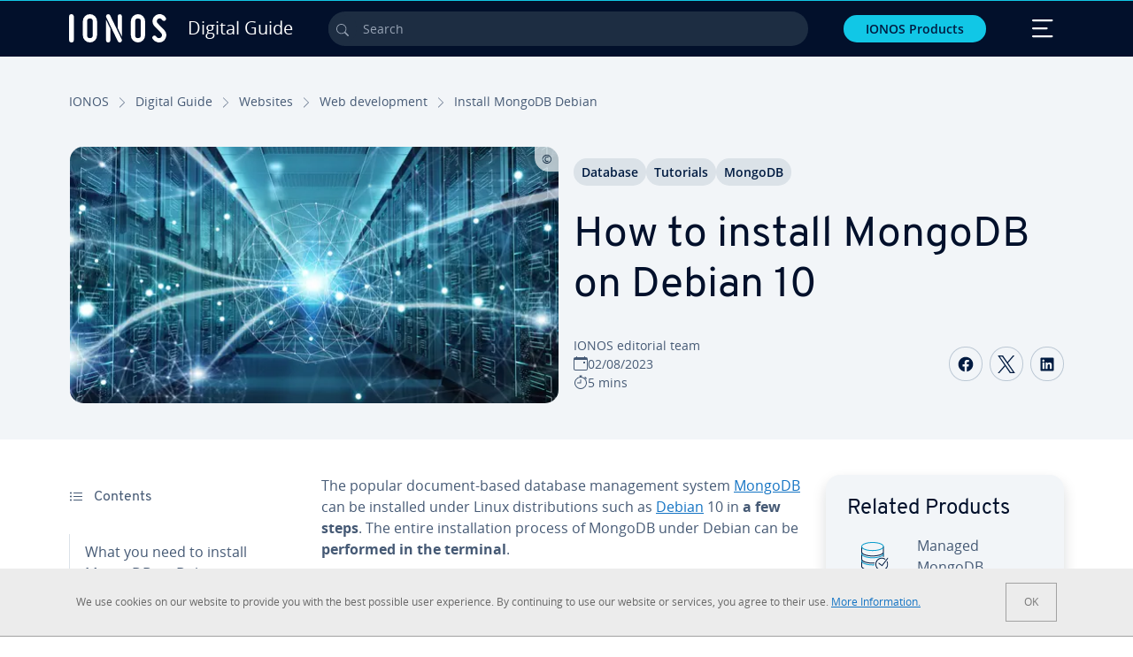

--- FILE ---
content_type: text/html; charset=utf-8
request_url: https://www.ionos.com/digitalguide/websites/web-development/install-mongodb-debian/
body_size: 31537
content:
<!DOCTYPE html>
<html lang="en" class="no-js">
<head> <meta charset="utf-8"><link class="preload" rel="preload" href="https://www.ionos.com/digitalguide/_assets/b76f27cb02ebc538ac6fbabcf1a88e7f/Fonts/Overpass/overpass-regular.1768484121.woff2" as="font" type="font/woff2" crossorigin="anonymous"><link class="preload" rel="preload" href="https://www.ionos.com/digitalguide/_assets/b76f27cb02ebc538ac6fbabcf1a88e7f/Fonts/OpenSans/opensans-regular.1768484121.woff2" as="font" type="font/woff2" crossorigin="anonymous"><link class="preload" rel="preload" href="https://www.ionos.com/digitalguide/_assets/b76f27cb02ebc538ac6fbabcf1a88e7f/Fonts/OpenSans/opensans-semibold.1768484121.woff2" as="font" type="font/woff2" crossorigin="anonymous"><link class="preload" rel="preload" href="https://www.ionos.com/digitalguide/_assets/b76f27cb02ebc538ac6fbabcf1a88e7f/Fonts/OpenSans/opensans-bold.1768484121.woff2" as="font" type="font/woff2" crossorigin="anonymous"><link class="preload" rel="preload" href="https://www.ionos.com/digitalguide/mirror/assets/consent/bundle.1760430601.js" as="script"><link as="style" href="https://www.ionos.com/digitalguide/_assets/b76f27cb02ebc538ac6fbabcf1a88e7f/Css/ionos/styles.bundled.1768484121.css" rel="preload"><link as="style" href="https://www.ionos.com/digitalguide/mirror/assets/consent/bundle.1758016159.css" rel="preload"><link rel="preload" class="preload" href="https://www.ionos.com/digitalguide/_assets/b76f27cb02ebc538ac6fbabcf1a88e7f/Images/icons-sprite.svg" as="image"><link as="image" href="https://www.ionos.com/digitalguide/fileadmin/_processed_/5/d/csm_ping-t_d25bf8a5d6.webp" imagesrcset="https://www.ionos.com/digitalguide/fileadmin/_processed_/5/d/csm_ping-t_daeabfa915.webp 684w,https://www.ionos.com/digitalguide/fileadmin/_processed_/5/d/csm_ping-t_8f96f5112d.webp 644w,https://www.ionos.com/digitalguide/fileadmin/_processed_/5/d/csm_ping-t_eed5a65f14.webp 554w,https://www.ionos.com/digitalguide/fileadmin/_processed_/5/d/csm_ping-t_53a70635b1.webp 464w,https://www.ionos.com/digitalguide/fileadmin/_processed_/5/d/csm_ping-t_d25bf8a5d6.webp 704w" imagesizes="(min-width: 1680px) 684px,(min-width: 1400px) 644px,(min-width: 1200px) 554px,(min-width: 922px) 464px,(min-width: 768px) 704px" rel="preload"><link rel="preload" href="https://www.ionos.com/digitalguide/_assets/b76f27cb02ebc538ac6fbabcf1a88e7f/Vendor/prismjs/prism.1768484122.css" as="style" onload="this.onload=null;this.rel='stylesheet'"><noscript><link rel="stylesheet" href="https://www.ionos.com/digitalguide/_assets/b76f27cb02ebc538ac6fbabcf1a88e7f/Vendor/prismjs/prism.1768484122.css"></noscript><link rel="preload" href="https://www.ionos.com/digitalguide/_assets/b76f27cb02ebc538ac6fbabcf1a88e7f/Vendor/prismjs/plugins/toolbar/prism-toolbar.1768484122.css" as="style" onload="this.onload=null;this.rel='stylesheet'"><noscript><link rel="stylesheet" href="https://www.ionos.com/digitalguide/_assets/b76f27cb02ebc538ac6fbabcf1a88e7f/Vendor/prismjs/plugins/toolbar/prism-toolbar.1768484122.css"></noscript><link rel="preload" href="https://www.ionos.com/digitalguide/_assets/b76f27cb02ebc538ac6fbabcf1a88e7f/Vendor/prismjs/plugins/line-numbers/prism-line-numbers.1768484122.css" as="style" onload="this.onload=null;this.rel='stylesheet'"><noscript><link rel="stylesheet" href="https://www.ionos.com/digitalguide/_assets/b76f27cb02ebc538ac6fbabcf1a88e7f/Vendor/prismjs/plugins/line-numbers/prism-line-numbers.1768484122.css"></noscript><link rel="preconnect" href="https://54ft7i.ionos.com/"><link rel="preconnect" href="https://cdn.ionos.com/"><link rel="preconnect" href="https://dpm.demdex.net/"><link rel="preconnect" href="https://1and1internetag.demdex.net/"><script src="https://cdn.ionos.com/guides/9c2134ba72b4/047afaab1ab6/launch-bffa846ee117.min.js" async nonce=""></script><!-- Guides Datalayer -->
<script id="guides_datalayer" nonce="">
(function() {
    var dataLayer = {"application":"T3.DG.US","market":"US","guide":"DG","context":"prod","shopname":"dg-us","internalPageName":"websites_web-development_install-mongodb-debian","land":"us","s_account":"iaglive","productIsCloud":true,"prop1":"websites_web-development_install-mongodb-debian","prop5":"dg-websites","prop6":"dg-us","prop7":"www.ionos.com","prop11":"New contract shop","prop16":"","prop17":"us","prop21":"","prop23":"","prop51":"","prop73":"iaglive","mcorgid":"AC42148954F5FEDA0A4C98BC@AdobeOrg","ns":"1und1internetag","eVar1":"digitalguide","eVar2":"websites_web-development_install-mongodb-debian","eVar6":"dg-websites","eVar7":"dg-us","eVar13":"New contract shop","eVar23":"","eVar24":"","eVar25":"","eVar45":"us","eVar72":"","eVar74":"","eVar79":"","eVar91":"","eVar97":"","eVar98":"","eVar99":"","eVar83":"en-US"};

    function addToDataLayer(key, value) {
        if (typeof value === 'object' && value !== null) {
            dataLayer[key] = value;
        } else {
            dataLayer[key] = value.toString();
        }
    }

    function isValidJson(str) {
        try {
            JSON.parse(str);
            return true;
        } catch (e) {
            return false;
        }
    }

    const handler = {
        get: function(target, prop) {
            if (prop in target) {
                if (isValidJson(target[prop])) {
                    return JSON.parse(target[prop]);
                }
                return target[prop];
            } else if (prop in methods) {
                return methods[prop];
            }
            return null;
        }
    };

    const methods = {
        push: function(key, value) {
            if (typeof key === 'object') {
                for (var k in key) {
                    if (key.hasOwnProperty(k)) {
                        addToDataLayer(k, key[k]);
                    }
                }
            } else if (typeof key === 'string') {
                addToDataLayer(key, value);
            }
        },
        set: function(key, value) {
            if (typeof key === 'string') {
                addToDataLayer(key, value);
            }
        },
        get: function(key) {
            if (typeof key === 'string') {
                return dataLayer[key] || null;
            }
            return null;
        },
        getAll: function() {
            return { ...dataLayer };
        }
    };

    const proxy = new Proxy(dataLayer, handler);

    window.guidesDataLayer = proxy;
})();

    guidesDataLayer.push({'prop23': window.navigator.userAgent});
    var preparedUrlSearchParams = decodeURI(location.search.replace(/\?/g, "").replace(/&/g, "\",\"").replace(/=/g,"\":\""));
    var urlSearchParams = JSON.parse(preparedUrlSearchParams ? '{"' + preparedUrlSearchParams + '"}' : '{}');
    var utmSource = urlSearchParams.utm_source || '';
    var utmCampaign = urlSearchParams.utm_campaign || '';
    var utmTerm = urlSearchParams.utm_term || '';
    var utmMedium = urlSearchParams.utm_medium || '';
    var utmContent = urlSearchParams.utm_content || '';
    if (utmSource || utmCampaign) {
        guidesDataLayer.push({'eVar25': utmSource + '|' + utmCampaign});
    }
    if (utmTerm || utmMedium || utmContent) {
        guidesDataLayer.push({'eVar72': utmTerm + '|' + utmMedium + '|' + utmContent});
    }

    
</script>
<!-- Guides Datalayer -->
<!-- build by IONOS SE This website is powered by TYPO3 - inspiring people to share! TYPO3 is a free open source Content Management Framework initially created by Kasper Skaarhoj and licensed under GNU/GPL. TYPO3 is copyright 1998-2026 of Kasper Skaarhoj. Extensions are copyright of their respective owners. Information and contribution at https://typo3.org/
--> <title>How to install MongoDB on Debian - IONOS</title>
<meta http-equiv="x-ua-compatible" content="IE=edge,chrome=1">
<meta name="generator" content="TYPO3 CMS">
<meta name="description" content="MongoDB is easy and straightforward to install on Debian via the command line. Here&rsquo;s a step-by-step guide through the installation process.">
<meta name="viewport" content="width=device-width, height=device-height, initial-scale=1.0, maximum-scale=5.0">
<meta name="robots" content="index,follow">
<meta property="og:image" content="https://www.ionos.com/digitalguide/fileadmin/DigitalGuide/Teaser/ping-t.jpg">
<meta property="og:image:url" content="https://www.ionos.com/digitalguide/fileadmin/DigitalGuide/Teaser/ping-t.jpg">
<meta property="og:image:width" content="1200">
<meta property="og:image:height" content="630">
<meta property="og:description" content="MongoDB is easy and straightforward to install on Debian via the command line. Here&rsquo;s a step-by-step guide through the installation process.">
<meta property="og:type" content="article">
<meta property="og:title" content="How to install MongoDB on Debian 10">
<meta property="og:site_name" content="IONOS Digital Guide">
<meta property="og:locale" content="en_US">
<meta property="og:url" content="https://www.ionos.com/digitalguide/websites/web-development/install-mongodb-debian/">
<meta name="twitter:card" content="summary">
<meta name="meta-category" content="Digital Guide">
<meta name="apple-mobile-web-app-capable" content="no"> <link class="preload" href="https://www.ionos.com/digitalguide/_assets/b76f27cb02ebc538ac6fbabcf1a88e7f/Css/ionos/styles.bundled.1768484121.css" rel="stylesheet"> <link class="preload" href="https://www.ionos.com/digitalguide/mirror/assets/consent/bundle.1758016159.css" rel="stylesheet">
<style>
        
        @font-face {
        font-family:'Open Sans Regular';
        font-weight:400;
        font-display:swap;
        src:url('https://www.ionos.com/digitalguide/_assets/b76f27cb02ebc538ac6fbabcf1a88e7f/Fonts/OpenSans/opensans-regular.1768484121.woff2')format('woff2');
        unicode-range:U+0000-00FF,U+0131,U+0152-0153,U+02BB-02BC,U+02C6,U+02DA,U+02DC,U+2000-206F,U+2074,U+20AC,U+2122,U+2191,U+2193,U+2212,U+2215,U+FEFF,U+FFFD,U+2713,U+2714,U+2718,U+0308
        }
        @font-face {
        font-family:'Open Sans';
        font-weight:400;
        font-display:swap;
        src:url('https://www.ionos.com/digitalguide/_assets/b76f27cb02ebc538ac6fbabcf1a88e7f/Fonts/OpenSans/opensans-regular.1768484121.woff2')format('woff2');
        unicode-range:U+0000-00FF,U+0131,U+0152-0153,U+02BB-02BC,U+02C6,U+02DA,U+02DC,U+2000-206F,U+2074,U+20AC,U+2122,U+2191,U+2193,U+2212,U+2215,U+FEFF,U+FFFD,U+2713,U+2714,U+2718,U+0308
        }
        @font-face {
        font-family:'Open Sans Semi Bold';
        font-weight:600;
        font-display:swap;
        src:url('https://www.ionos.com/digitalguide/_assets/b76f27cb02ebc538ac6fbabcf1a88e7f/Fonts/OpenSans/opensans-semibold.1768484121.woff2')format('woff2');
        unicode-range:U+0000-00FF,U+0131,U+0152-0153,U+02BB-02BC,U+02C6,U+02DA,U+02DC,U+2000-206F,U+2074,U+20AC,U+2122,U+2191,U+2193,U+2212,U+2215,U+FEFF,U+FFFD,U+2713,U+2714,U+2718,U+0308
        }
        @font-face {
        font-family:'Open Sans';
        font-weight:600;
        font-display:swap;
        src:url('https://www.ionos.com/digitalguide/_assets/b76f27cb02ebc538ac6fbabcf1a88e7f/Fonts/OpenSans/opensans-semibold.1768484121.woff2')format('woff2');
        unicode-range:U+0000-00FF,U+0131,U+0152-0153,U+02BB-02BC,U+02C6,U+02DA,U+02DC,U+2000-206F,U+2074,U+20AC,U+2122,U+2191,U+2193,U+2212,U+2215,U+FEFF,U+FFFD,U+2713,U+2714,U+2718,U+0308
        }
        @font-face {
        font-family:'Open Sans Bold';
        font-weight:700;
        font-display:swap;
        src:url('https://www.ionos.com/digitalguide/_assets/b76f27cb02ebc538ac6fbabcf1a88e7f/Fonts/OpenSans/opensans-bold.1768484121.woff2')format('woff2');
        unicode-range:U+0000-00FF,U+0131,U+0152-0153,U+02BB-02BC,U+02C6,U+02DA,U+02DC,U+2000-206F,U+2074,U+20AC,U+2122,U+2191,U+2193,U+2212,U+2215,U+FEFF,U+FFFD,U+2713,U+2714,U+2718,U+0308
        }
        @font-face {
        font-family:'Open Sans';
        font-weight:700;
        font-display:swap;
        src:url('https://www.ionos.com/digitalguide/_assets/b76f27cb02ebc538ac6fbabcf1a88e7f/Fonts/OpenSans/opensans-bold.1768484121.woff2')format('woff2');
        unicode-range:U+0000-00FF,U+0131,U+0152-0153,U+02BB-02BC,U+02C6,U+02DA,U+02DC,U+2000-206F,U+2074,U+20AC,U+2122,U+2191,U+2193,U+2212,U+2215,U+FEFF,U+FFFD,U+2713,U+2714,U+2718,U+0308
        }

        
        @font-face {
        font-family:'Overpass Regular';
        font-weight:400;
        font-display:swap;
        src:url('https://www.ionos.com/digitalguide/_assets/b76f27cb02ebc538ac6fbabcf1a88e7f/Fonts/Overpass/overpass-regular.1768484121.woff2')format('woff2');
        unicode-range:U+0000-00FF,U+0131,U+0152-0153,U+02BB-02BC,U+02C6,U+02DA,U+02DC,U+2000-206F,U+2074,U+20AC,U+2122,U+2191,U+2193,U+2212,U+2215,U+FEFF,U+FFFD,U+2713,U+2714,U+2718,U+0308
        }
        @font-face {
        font-family:'Overpass';
        font-weight:400;
        font-display:swap;
        src:url('https://www.ionos.com/digitalguide/_assets/b76f27cb02ebc538ac6fbabcf1a88e7f/Fonts/Overpass/overpass-regular.1768484121.woff2')format('woff2');
        unicode-range:U+0000-00FF,U+0131,U+0152-0153,U+02BB-02BC,U+02C6,U+02DA,U+02DC,U+2000-206F,U+2074,U+20AC,U+2122,U+2191,U+2193,U+2212,U+2215,U+FEFF,U+FFFD,U+2713,U+2714,U+2718,U+0308
        }
        @font-face {
        font-family:'Overpass Semi Bold';
        font-weight:600;
        font-display:swap;
        src:url('https://www.ionos.com/digitalguide/_assets/b76f27cb02ebc538ac6fbabcf1a88e7f/Fonts/Overpass/overpass-semibold.1768484121.woff2')format('woff2');
        unicode-range:U+0000-00FF,U+0131,U+0152-0153,U+02BB-02BC,U+02C6,U+02DA,U+02DC,U+2000-206F,U+2074,U+20AC,U+2122,U+2191,U+2193,U+2212,U+2215,U+FEFF,U+FFFD,U+2713,U+2714,U+2718,U+0308
        }
        @font-face {
        font-family:'Overpass';
        font-weight:600;
        font-display:swap;
        src:url('https://www.ionos.com/digitalguide/_assets/b76f27cb02ebc538ac6fbabcf1a88e7f/Fonts/Overpass/overpass-semibold.1768484121.woff2')format('woff2');
        unicode-range:U+0000-00FF,U+0131,U+0152-0153,U+02BB-02BC,U+02C6,U+02DA,U+02DC,U+2000-206F,U+2074,U+20AC,U+2122,U+2191,U+2193,U+2212,U+2215,U+FEFF,U+FFFD,U+2713,U+2714,U+2718,U+0308
        }
        @font-face {
        font-family:'Overpass Bold';
        font-weight:700;
        font-display:swap;
        src:url('https://www.ionos.com/digitalguide/_assets/b76f27cb02ebc538ac6fbabcf1a88e7f/Fonts/Overpass/overpass-bold.1768484121.woff2')format('woff2');
        unicode-range:U+0000-00FF,U+0131,U+0152-0153,U+02BB-02BC,U+02C6,U+02DA,U+02DC,U+2000-206F,U+2074,U+20AC,U+2122,U+2191,U+2193,U+2212,U+2215,U+FEFF,U+FFFD,U+2713,U+2714,U+2718,U+0308
        }
        @font-face {
        font-family:'Overpass';
        font-weight:700;
        font-display:swap;
        src:url('https://www.ionos.com/digitalguide/_assets/b76f27cb02ebc538ac6fbabcf1a88e7f/Fonts/Overpass/overpass-bold.1768484121.woff2')format('woff2');
        unicode-range:U+0000-00FF,U+0131,U+0152-0153,U+02BB-02BC,U+02C6,U+02DA,U+02DC,U+2000-206F,U+2074,U+20AC,U+2122,U+2191,U+2193,U+2212,U+2215,U+FEFF,U+FFFD,U+2713,U+2714,U+2718,U+0308
        }
    </style> <script>/* src: https://github.com/taylorhakes/promise-polyfill */!function(e,t){"object"==typeof exports&&"undefined"!=typeof module?t():"function"==typeof define&&define.amd?define(t):t()}(0,function(){"use strict";function e(e){var t=this.constructor;return this.then(function(n){return t.resolve(e()).then(function(){return n})},function(n){return t.resolve(e()).then(function(){return t.reject(n)})})}function t(e){return new this(function(t,n){function r(e,n){if(n&&("object"==typeof n||"function"==typeof n)){var f=n.then;if("function"==typeof f)return void f.call(n,function(t){r(e,t)},function(n){o[e]={status:"rejected",reason:n},0==--i&&t(o)})}o[e]={status:"fulfilled",value:n},0==--i&&t(o)}if(!e||"undefined"==typeof e.length)return n(new TypeError(typeof e+" "+e+" is not iterable(cannot read property Symbol(Symbol.iterator))"));var o=Array.prototype.slice.call(e);if(0===o.length)return t([]);for(var i=o.length,f=0;o.length>f;f++)r(f,o[f])})}function n(e,t){this.name="AggregateError",this.errors=e,this.message=t||""}function r(e){var t=this;return new t(function(r,o){if(!e||"undefined"==typeof e.length)return o(new TypeError("Promise.any accepts an array"));var i=Array.prototype.slice.call(e);if(0===i.length)return o();for(var f=[],u=0;i.length>u;u++)try{t.resolve(i[u]).then(r)["catch"](function(e){f.push(e),f.length===i.length&&o(new n(f,"All promises were rejected"))})}catch(c){o(c)}})}function o(e){return!(!e||"undefined"==typeof e.length)}function i(){}function f(e){if(!(this instanceof f))throw new TypeError("Promises must be constructed via new");if("function"!=typeof e)throw new TypeError("not a function");this._state=0,this._handled=!1,this._value=undefined,this._deferreds=[],s(e,this)}function u(e,t){for(;3===e._state;)e=e._value;0!==e._state?(e._handled=!0,f._immediateFn(function(){var n=1===e._state?t.onFulfilled:t.onRejected;if(null!==n){var r;try{r=n(e._value)}catch(o){return void a(t.promise,o)}c(t.promise,r)}else(1===e._state?c:a)(t.promise,e._value)})):e._deferreds.push(t)}function c(e,t){try{if(t===e)throw new TypeError("A promise cannot be resolved with itself.");if(t&&("object"==typeof t||"function"==typeof t)){var n=t.then;if(t instanceof f)return e._state=3,e._value=t,void l(e);if("function"==typeof n)return void s(function(e,t){return function(){e.apply(t,arguments)}}(n,t),e)}e._state=1,e._value=t,l(e)}catch(r){a(e,r)}}function a(e,t){e._state=2,e._value=t,l(e)}function l(e){2===e._state&&0===e._deferreds.length&&f._immediateFn(function(){e._handled||f._unhandledRejectionFn(e._value)});for(var t=0,n=e._deferreds.length;n>t;t++)u(e,e._deferreds[t]);e._deferreds=null}function s(e,t){var n=!1;try{e(function(e){n||(n=!0,c(t,e))},function(e){n||(n=!0,a(t,e))})}catch(r){if(n)return;n=!0,a(t,r)}}n.prototype=Error.prototype;var d=setTimeout;f.prototype["catch"]=function(e){return this.then(null,e)},f.prototype.then=function(e,t){var n=new this.constructor(i);return u(this,new function(e,t,n){this.onFulfilled="function"==typeof e?e:null,this.onRejected="function"==typeof t?t:null,this.promise=n}(e,t,n)),n},f.prototype["finally"]=e,f.all=function(e){return new f(function(t,n){function r(e,o){try{if(o&&("object"==typeof o||"function"==typeof o)){var u=o.then;if("function"==typeof u)return void u.call(o,function(t){r(e,t)},n)}i[e]=o,0==--f&&t(i)}catch(c){n(c)}}if(!o(e))return n(new TypeError("Promise.all accepts an array"));var i=Array.prototype.slice.call(e);if(0===i.length)return t([]);for(var f=i.length,u=0;i.length>u;u++)r(u,i[u])})},f.any=r,f.allSettled=t,f.resolve=function(e){return e&&"object"==typeof e&&e.constructor===f?e:new f(function(t){t(e)})},f.reject=function(e){return new f(function(t,n){n(e)})},f.race=function(e){return new f(function(t,n){if(!o(e))return n(new TypeError("Promise.race accepts an array"));for(var r=0,i=e.length;i>r;r++)f.resolve(e[r]).then(t,n)})},f._immediateFn="function"==typeof setImmediate&&function(e){setImmediate(e)}||function(e){d(e,0)},f._unhandledRejectionFn=function(e){void 0!==console&&console&&console.warn("Possible Unhandled Promise Rejection:",e)};var p=function(){if("undefined"!=typeof self)return self;if("undefined"!=typeof window)return window;if("undefined"!=typeof global)return global;throw Error("unable to locate global object")}();"function"!=typeof p.Promise?p.Promise=f:(p.Promise.prototype["finally"]||(p.Promise.prototype["finally"]=e),p.Promise.allSettled||(p.Promise.allSettled=t),p.Promise.any||(p.Promise.any=r))});
</script>
<script>
    
            
            
        

window.promisedConsentScriptsBefore = window.promisedConsentScriptsBefore || [];
window.promisedConsentScriptsAfter = window.promisedConsentScriptsAfter || [];


// Define a whitelist of allowed URLs or domains
const allowedUrls = [
  /^https:\/\/(.*\.)?ionos\.(de|at|com|ca|co\.uk|mx|it|fr|es)$/,
  /^https:\/\/(.*\.)?uicdn\.net$/,
  /^https:\/\/(.*\.)?(youtube(-nocookie)?\.com|youtu\.be)$/,
  /^https:\/\/(.*\.)?server\.lan$/,
  /^https:\/\/(.*\.)?ddev\.site$/
];

// Function to validate the URL
function isValidUrl(url) {
  try {
    const parsedUrl = new URL(url);
    return allowedUrls.some(pattern => pattern.test(parsedUrl.origin));
  } catch (e) {
    console.error(url + ' is an invalid url');
    return false;
  }
}

// Function to load a script
function loadScript(url) {
  return new Promise((resolve, reject) => {
    if (!isValidUrl(url)) {
      return reject(new Error(`Forbidden url: ${url}`));
    }
    const script = document.createElement('script');
    script.src = url;
    script.async = true;
    script.onload = () => resolve(script);
    script.onerror = () => reject(new Error(`Failed to load script: ${url}`));
    document.head.appendChild(script);
  });
}

// Function to execute scripts or functions with specific data for each
function executeScripts(scriptsWithData) {
  return scriptsWithData.reduce((promise, { scriptOrFunction, data = {} }) => {
    return promise.then(() => {
      if (typeof scriptOrFunction === 'string') {
        if (typeof window[scriptOrFunction] === 'function') {
          return Promise.resolve(window[scriptOrFunction](data));
        } else {
          return loadScript(scriptOrFunction);
        }
      } else if (typeof scriptOrFunction === 'function') {
        return Promise.resolve(scriptOrFunction(data));
      }
    });
  }, Promise.resolve());
}

function loadPromisedConsentScripts({ consentUrl, consentType, before = [], after = [] }) {
  executeScripts(before)
    .then(() => {
      return new Promise((resolve) => {
        if (document.readyState === "loading") {
          document.addEventListener("DOMContentLoaded", () => resolve(loadScript(consentUrl)));
        } else {
          resolve(loadScript(consentUrl));
        }
      });
    })
    .then(() => {
      const consentLoaded = new CustomEvent('consentLoaded');
      if (typeof window.privacyConsent === 'undefined') {
        if (consentType === 'default') {
          window.privacyConsent = new window.PrivacyConsent({defaultConsent: {[window.PrivacyConsentEnum.TECHNICAL]: true, [window.PrivacyConsentEnum.MARKETING]: true, [window.PrivacyConsentEnum.STATISTICS]: true, [window.PrivacyConsentEnum.PARTNERSHIPS]: true}});
        } else if (consentType === 'whitelist') {
          window.privacyConsent = new window.PrivacyConsent({whitelist: true});
        } else {
          window.privacyConsent = new window.PrivacyConsent();
        }
        window.privacyConsent.initialize();
      }
      if (typeof window.privacyConsent !== 'undefined') {
        if (document.readyState === "loading") {
          document.addEventListener("DOMContentLoaded", function() {
            let consentBodyTag = document.querySelector('body');
            consentBodyTag.dataset.consentLoaded = 1;
          });
        } else {
          let consentBodyTag = document.querySelector('body');
          consentBodyTag.dataset.consentLoaded = 1;
        }
        window.privacyConsent.initialize();
        window.dispatchEvent(consentLoaded);
      }
    })
    .then(() => {
      if (typeof window.privacyConsent !== 'undefined') {
        return executeScripts(after);
      } else {
        throw new Error('window.privacyConsent is undefined (execute scripts)');
      }
    })
    .then(() => {
      if (typeof window.privacyConsent !== 'undefined') {
        window.privacyConsent.initialize();
      } else {
        throw new Error('window.privacyConsent is undefined (last initialize)');
      }
    })
    .catch(error => {
      console.error(error);
    });
}
window.loadPromisedConsentScripts = loadPromisedConsentScripts;




        
    


const salesChannelControllerIdentifier = 'salesChannelGuides';
const guidesDataLayerName = 'guidesDataLayer';

let getTld = function (dl = {}) {
  let host = (window.location.host);
  if (dl.hasOwnProperty('prop7') && dl.prop7) {
    host = dl.prop7;
  }
  let hostArray = host.split('.');
  let tld = hostArray[hostArray.length - 1];
  if (host.indexOf('.co.uk') !== -1) {
    tld = hostArray[hostArray.length - 2] + '.' + hostArray[hostArray.length - 1];
  }
  return (tld !== 'site' && tld !== 'lan') ? tld : 'de';
}

let getCookieDomain = function (dl = {}) {
  let host = (window.location.host);
  if (dl.hasOwnProperty('prop7') && dl.prop7) {
    host = dl.prop7;
  }
  var hostArray = host.split('.');
  if (hostArray[hostArray.length - 1] === 'uk') {
    return '.' + hostArray[hostArray.length - 3] + '.' + hostArray[hostArray.length - 2] + '.' + hostArray[hostArray.length - 1]
  }
  return '.' + hostArray[hostArray.length - 2] + '.' + hostArray[hostArray.length - 1];
}

let setCookie = function (cname, cvalue, tInSecs, dl = {}) {
  const d = new Date();
  d.setTime(d.getTime() + (tInSecs * 1000));
  let expires = 'expires='+ d.toUTCString();
  document.cookie = cname + '=' + cvalue + ';' + expires + ';path=/' + ';domain=' + getCookieDomain(dl);
}

let getParams = function () {
  var preparedUrlSearchParams = decodeURI(location.search.replace(/\?/g, "").replace(/&/g, "\",\"").replace(/=/g,"\":\""));
  return JSON.parse(preparedUrlSearchParams ? '{"' + preparedUrlSearchParams + '"}' : '{}');
}

let listCookies = function () {
  var theCookies = document.cookie.split(';');
  var returnCookies = [];
  var cookieKeyValuePair = {};
  var cookieString = '';
  for (var i = 0; i <= theCookies.length; i++) {
    if (typeof theCookies[i] !== 'undefined') {
      cookieString = theCookies[i].trim();
      cookieKeyValuePair = cookieString.match(/([^=]+?)[=\s](.*)/i);
      if (cookieKeyValuePair !== null && cookieKeyValuePair.length === 3) {
        returnCookies.push({
          'name': cookieKeyValuePair['1'],
          'value': cookieKeyValuePair['2']
        });
      }
    }
  }
  return returnCookies;
}

let getSalesChannelController = function(salesChannelControllerIdentifier, url) {
  if (sessionStorage.getItem(salesChannelControllerIdentifier)) {
    return data = JSON.parse(sessionStorage.getItem(salesChannelControllerIdentifier));
  } else {
    let salesChannelControllerApplicationArray = (typeof window.guidesDataLayer.application !== 'undefined') ? window.guidesDataLayer.application.split('.') : [];
    let salesChannelControllerOrigin = salesChannelControllerApplicationArray !== null && salesChannelControllerApplicationArray.length >= 3 ? salesChannelControllerApplicationArray[2] : 'DE';
    let salesChannelControllerPath = salesChannelControllerApplicationArray !== null && salesChannelControllerApplicationArray.length >= 2 && salesChannelControllerApplicationArray[1] === 'SG' ? '/startupguide/' : '/digitalguide/';
    let salesChannelControllerReferrer = document.referrer || '';
    let salesChannelController = {};
    salesChannelController.origin = salesChannelControllerOrigin === 'AT' ? 'DE' : salesChannelControllerOrigin;
    salesChannelController.path = salesChannelControllerPath;
    salesChannelController.cookies = {};
    salesChannelController.requestParameter = {};
    salesChannelController.referer = salesChannelControllerReferrer;
    salesChannelController.requestParameter = getParams();
    salesChannelController.cookies = listCookies();
    console.info('fetch SCC');
    return fetch(url, {
      cache: 'no-store',
      method: 'POST',
      mode: 'cors',
      headers: {
        'Accept': 'application/json',
        'Content-Type': 'application/json'
      },
      body: JSON.stringify(salesChannelController)
    })
      .then((response) => {
        console.info('fetch SCC done');
        return response.json();
      })
      .then((data) => {
        setSalesChannelController(salesChannelControllerIdentifier, data);
        return data;
      })
      .catch((error) => {
        console.info('missing data from salesChannelController');
        throw error;
      });
  }
}

let setSalesChannelController = function(salesChannelControllerIdentifier, data) {
  sessionStorage.setItem(salesChannelControllerIdentifier, JSON.stringify(data));
}

let processSalesChannelController = function(config) {
  let sCCId = config.salesChannelControllerIdentifier || salesChannelControllerIdentifier;
  try {
    if (sCCId && config.url) {
      setSalesChannelController(sCCId, getSalesChannelController(sCCId, config.url));
    }
  } catch (e) {
    console.error(e, 'we have a problem with the sales channel controller ' + sCCId)
  }

  let salesChannelControllerDataString = sessionStorage.getItem(sCCId) || '';
  if (salesChannelControllerDataString) {
    let salesChannelControllerData = JSON.parse(salesChannelControllerDataString);
    // @Todo: After successful testing, remove comment from following line
    // processActionsAndUpdateDl(salesChannelControllerData, guidesDataLayerName);
  }
}

function processActionsAndUpdateDl (data, dlName) {
  if (typeof data.actions !== 'undefined' && data.actions.length >= 1 && window[dlName] !== 'undefined') {
    for (var i = 0; i <= data.actions.length; i++) {
      if (typeof data.actions[i] !== 'undefined' && data.actions[i].hasOwnProperty('action') && data.actions[i].hasOwnProperty('actionAttributes')) {
        if (data.actions[i].action === 'ADD_COOKIE') {
          if (data.actions[i].actionAttributes['cookie.name'] && data.actions[i].actionAttributes['cookie.value'] && data.actions[i].actionAttributes['cookie.lifetime']) {
            var cookieName = data.actions[i].actionAttributes['cookie.name'];
            var cookieValue = data.actions[i].actionAttributes['cookie.value']
            var cookieLifeTime = data.actions[i].actionAttributes['cookie.lifetime']
            setCookie(
              cookieName,
              cookieValue,
              cookieLifeTime,
              data
            );
            if (cookieName === 'itc' && typeof cookieValue !== 'undefined') {
              window.sessionStorage.setItem(cookieName, cookieValue);
              window.sessionStorage.setItem('itc_guides_channel', cookieValue);
              window.localStorage.setItem(cookieName, cookieValue);
              window.localStorage.setItem('itc_guides_channel', cookieValue);
            }
          }
        }
        if (data.actions[i].action === 'ADD_ACTIONCODE') {
          if (data.actions[i].actionAttributes['actioncode.code']) {
            window[dlName].eVar23 = window[dlName].eVar23 || data.actions[i].actionAttributes['actioncode.code'];
            window[dlName].eVar74 = window[dlName].eVar23;
          }
        }
        if (data.actions[i].action === 'ADD_MEDIUMCODE') {
          if (data.actions[i].actionAttributes['mediumcode.code']) {
            window[dlName].eVar22 = data.actions[i].actionAttributes['mediumcode.code'] || window[dlName].eVar22;
            window[dlName].eVar24 = window[dlName].eVar24 || data.actions[i].actionAttributes['mediumcode.code'];
          }
        }
        if (data.actions[i].action === 'ADD_TRACKINGCODE_COMP') {
          var itcChannel = '';
          var itcProduct = '';
          var itcCampaign = '';

          if (data.actions[i].actionAttributes.channelcode) {
            window[dlName].eVar97 = window[dlName].eVar97 || data.actions[i].actionAttributes.channelcode;
            itcChannel = window[dlName].eVar97;
          }
          if (data.actions[i].actionAttributes.productcode) {
            window[dlName].eVar98 = window[dlName].eVar98 || data.actions[i].actionAttributes.productcode;
            itcProduct = window[dlName].eVar98;
          }
          if (data.actions[i].actionAttributes.campaigncode) {
            window[dlName].eVar99 = window[dlName].eVar99 || data.actions[i].actionAttributes.campaigncode;
            itcCampaign = window[dlName].eVar99;
          }

          var fullItcArray = [itcChannel, itcProduct, itcCampaign];
          console.info('fullItcArray:', fullItcArray);
          var fullItc = fullItcArray.join('-');
          window.sessionStorage.setItem('itc', fullItc);
          window.sessionStorage.setItem('itc_guides_channel', fullItc);
          window.localStorage.setItem('itc', fullItc);
          window.localStorage.setItem('itc_guides_channel', fullItc);
        }
      }
    }
  }
}
window.processSalesChannelController = processSalesChannelController;

window.promisedConsentScriptsBefore.push({
    scriptOrFunction: 'processSalesChannelController',
    data: {
        salesChannelControllerIdentifier: 'salesChannelGuidesPreview',
        url: 'https://www.ionos.com/shop-api/api/v1/saleschannel'
    }
});



let jentisFn = function () {
  const jentisConfig = new Map([
    ['de', {endpoint: 'https://6zqtim.ionos.de', project: 'ionos_de', jsFile: 'aljmf5.js'}],
    ['uk', {endpoint: 'https://xxwre7.ionos.co.uk', project: 'ionos_co_uk', jsFile: 'akbbdz.js'}],
    ['us', {endpoint: 'https://54ft7i.ionos.com', project: 'ionos_com', jsFile: '48gpcp.js'}],
    ['ca', {endpoint: 'https://nsupig.ionos.ca', project: 'ionos_ca', jsFile: 'j05pa0.js'}],
    ['fr', {endpoint: 'https://948si5.ionos.fr', project: 'ionos_fr', jsFile: 'b44g5k.js'}],
    ['es', {endpoint: 'https://v0v7kq.ionos.es', project: 'ionos_es', jsFile: 'bp6upp.js'}],
    ['it', {endpoint: 'https://kt8986.ionos.it', project: 'ionos_it', jsFile: 'td7zu1.js'}],
    ['mx', {endpoint: 'https://e5xnsj.ionos.mx', project: 'ionos_mx', jsFile: 'tvjenp.js'}],
    ['at', {endpoint: 'https://6kudki.ionos.at', project: 'ionos_at', jsFile: '9t1jfx.js'}],
  ]);

  let country = window.guidesDataLayer.market.toLowerCase();
  const jentisRuntimeConfig = jentisConfig.has(country) ? jentisConfig.get(country) : null;
  if (jentisRuntimeConfig === null) {
    throw new Error('Jentis runtime configuration not available!');
  }

  (function (sCDN, sCDNProject, sCDNWorkspace, sCDNVers) {
    if (
      window.localStorage !== null &&
      typeof window.localStorage === "object" &&
      typeof window.localStorage.getItem === "function" &&
      window.sessionStorage !== null &&
      typeof window.sessionStorage === "object" &&
      typeof window.sessionStorage.getItem === "function"
    ) {
      sCDNVers =
        window.sessionStorage.getItem("jts_preview_version") ||
        window.localStorage.getItem("jts_preview_version") ||
        sCDNVers;
    }
    window.jentis = window.jentis || {};
    window.jentis.config = window.jentis.config || {};
    window.jentis.config.frontend = window.jentis.config.frontend || {};
    window.jentis.config.frontend.cdnhost = sCDN + "/get/" + sCDNWorkspace + "/web/" + sCDNVers + "/";
    window.jentis.config.frontend.vers = sCDNVers;
    window.jentis.config.frontend.env = sCDNWorkspace;
    window.jentis.config.frontend.project = sCDNProject;
    window._jts = window._jts || [];
    var f = document.getElementsByTagName("script")[0];
    var j = document.createElement("script");
    j.async = true;
    j.src = window.jentis.config.frontend.cdnhost + jentisRuntimeConfig.jsFile;
    f.parentNode.insertBefore(j, f);
  })(jentisRuntimeConfig.endpoint, jentisRuntimeConfig.project, "live", "_");
  window?.ionos?.datalayer?.initConsent();
}

const jentisPageView = function () {
  const dataLayerNs = window.ionos.datalayer.pageview;
  dataLayerNs.applicationName = window.guidesDataLayer.shopname;
  dataLayerNs.subShopname = null;
  dataLayerNs.page = window.guidesDataLayer.prop1;
  dataLayerNs.productArea = window.guidesDataLayer.eVar1;
  dataLayerNs.section = window.guidesDataLayer.eVar6;
  dataLayerNs.isCloud = window.guidesDataLayer.productIsCloud;
  dataLayerNs.hashedIp = null;
  dataLayerNs.loginStatus = null;
  dataLayerNs.hashedCustomerId = null;
  window.dataLayerNs = dataLayerNs;

  sendData = () => {
    window?.ionos?.datalayer?.initConsent();
    window?.ionos?.datalayer?.pageview?.sendData();
  };

  window.privacyConsent.invoke(
    sendData,
    window.PrivacyConsentEnum.STATISTICS,
    window.privacyConsent,
    true,
  );

  window.privacyConsent.initialize();
  window?.ionos?.datalayer?.initConsent();
}

window.jentisFn = jentisFn;
window.jentisPageView = jentisPageView;

window.promisedConsentScriptsBefore.push({scriptOrFunction: 'jentisFn'});

window.promisedConsentScriptsAfter.push({scriptOrFunction: 'https://var.uicdn.net/shopsshort/ionos-datalayer/v1/ionos-datalayer.min.umd.js'});
window.promisedConsentScriptsAfter.push({scriptOrFunction: 'jentisPageView'});


function updateAllItcUrls() {
  (function() {
    // Helper: Get cookie value by name
    function getCookie(name) {
      const match = document.cookie.match(new RegExp('(^| )' + name + '=([^;]+)'));
      return match ? match[2] : null;
    }

    // Helper: Update itc param in a URL string
    function updateItcParam(url, cookieChannel) {
      try {
        const u = new URL(url);
        const itc = u.searchParams.get('itc');
        if (itc) {
          const parts = itc.split('-');
          if (cookieChannel && cookieChannel !== '') {
            parts[0] = cookieChannel;
            u.searchParams.set('itc', parts.join('-'));
            return u.toString();
          }
        }
      } catch (e) {}
      return url;
    }

    // Main logic
    const cookieItc = getCookie('itc');
    if (!cookieItc) return;
    const [cookieChannel] = cookieItc.split('-');
    if (!cookieChannel) return;

    // Regex: Find https:// URLs with itc param
    const urlRegex = /https:\/\/[^\s"'<>]+itc=[^&\s"'<>]+[^\s"'<>]*/g;

    // Update URLs in attributes
    document.querySelectorAll('*').forEach(node => {
      Array.from(node.attributes || []).forEach(attr => {
        if (attr.value && urlRegex.test(attr.value)) {
          node.setAttribute(attr.name, attr.value.replace(urlRegex, url => updateItcParam(url, cookieChannel)));
        }
      });
    });

    // Update URLs in text nodes
    function updateTextNodes(element) {
      element.childNodes.forEach(child => {
        if (child.nodeType === Node.TEXT_NODE && urlRegex.test(child.textContent)) {
          child.textContent = child.textContent.replace(urlRegex, url => updateItcParam(url, cookieChannel));
        } else if (child.nodeType === Node.ELEMENT_NODE) {
          updateTextNodes(child);
        }
      });
    }
    updateTextNodes(document.body);
  })();
}

window.promisedConsentScriptsAfter.push({
scriptOrFunction: 'updateAllItcUrls',
data: null
});






let hubspot = function () {
  let hubspotFn = function () {
    var n = document.createElement("script");
    n.setAttribute("id", 'hs-script-loader');
    n.async = true;
    n.defer = true;
    n.setAttribute("src", 'https://js-eu1.hs-scripts.com/8230984.js');
    window.document.body.appendChild(n);

    var m = document.createElement("script");
    m.setAttribute("id", 'hs-form-loader');
    m.async = true;
    m.defer = true;
    m.setAttribute("src", 'https://js-eu1.hsforms.net/forms/embed/v2.js');
    window.document.body.appendChild(m);
  };
  window.privacyConsent.invoke(
    hubspotFn,
    PrivacyConsentEnum.STATISTICS,
    window.privacyConsent,
    true
  );
  window.privacyConsent.initialize();
}
window.hubspot = hubspot;

window.promisedConsentScriptsAfter.push({scriptOrFunction: 'hubspot'});



function consentRelatedScriptsInsertAfter(newNode, existingNode) {
  existingNode.parentNode.insertBefore(newNode, existingNode.nextSibling);
}

let consentRelatedScripts = function() {
  var consentRelatedScriptsFn = document.querySelectorAll('script[type="text/plain"][data-consent]');
  console.info(consentRelatedScriptsFn);
  var consentedFunctions = [];
  consentRelatedScriptsFn.forEach(function (item) {
    var consentCategoryFromDataSet = item.dataset.consent || '';
    if (consentCategoryFromDataSet !== '') {
      var consentCategory = consentCategoryFromDataSet.toUpperCase();
      if (!(consentCategory in consentedFunctions)) {
        consentedFunctions[consentCategory] = [];
      }
      consentedFunctions[consentCategory].push(item);
    }
  })

  var activateConsentRelatedScripts = [];
  for (var consentCategory in consentedFunctions) {
    activateConsentRelatedScripts[consentCategory] = function() {
      consentedFunctions[consentCategory].forEach(function(item) {
        var newScriptContent = item.text;
        const newScript = document.createElement("script");
        newScript.text = newScriptContent;
        newScript.type = "text/javascript";
        newScript.dataset.consentGiven = true;
        consentRelatedScriptsInsertAfter(newScript, item);
      });
    };
    window.privacyConsent.invoke(
      activateConsentRelatedScripts[consentCategory],
      PrivacyConsentEnum[consentCategory],
      window.privacyConsent,
      false
    );
    window.privacyConsent.initialize();
  }
}
window.consentRelatedScripts = consentRelatedScripts;
window.consentRelatedScriptsInsertAfter = consentRelatedScriptsInsertAfter;

window.promisedConsentScriptsAfter.push({scriptOrFunction: 'consentRelatedScripts'});
window.promisedConsentScriptsBefore = window.promisedConsentScriptsBefore || [];
window.promisedConsentScriptsAfter = window.promisedConsentScriptsAfter || [];
loadPromisedConsentScripts({
    consentUrl: 'https://www.ionos.com/digitalguide/mirror/assets/consent/bundle.1760430601.js',
    consentType: 'default',
    before: window.promisedConsentScriptsBefore,
    after: window.promisedConsentScriptsAfter
});



</script>
<script>
"use strict";
if (typeof ready !== 'function') {
var ready=function(e){"loading"!==document.readyState?e():document.addEventListener?document.addEventListener("DOMContentLoaded",e):document.attachEvent("onreadystatechange",function(){"complete"===document.readyState&&e()})};
}
/** Polyfill for NodeList.forEach */
if ('NodeList' in window && !NodeList.prototype.forEach) {NodeList.prototype.forEach = function (callback, thisArg) {thisArg = thisArg || window;for (var i = 0; i < this.length; i++) callback.call(thisArg, this[i], i, this);};}
/** Polyfill for HTMLCollection.forEach */
if ('HTMLCollection' in window && !HTMLCollection.prototype.forEach) {HTMLCollection.prototype.forEach = function (callback, thisArg) {thisArg = thisArg || window;for (var i = 0; i < this.length; i++) callback.call(thisArg, this[i], i, this);};}
/** Array.prototype.includes() polyfill @author Chris Ferdinandi @license MIT */
if (!Array.prototype.includes) {Array.prototype.includes = function (search, start) {'use strict';if (search instanceof RegExp) throw TypeError('first argument must not be a RegExp');if (start === undefined) start = 0;return this.indexOf(search, start) !== -1;};}
/** Polyfill for Element.matches */
if (Element && !Element.prototype.matches) {Element.prototype.matches = Element.prototype.matchesSelector || Element.prototype.mozMatchesSelector || Element.prototype.msMatchesSelector || Element.prototype.oMatchesSelector || Element.prototype.webkitMatchesSelector;}
    </script> <link class="finalUrl" rel="shortcut icon" href="/favicon.ico" sizes="16x16 24x24 32x32 48x48 64x64 72x72 96x96" type="image/x-icon"><link class="finalUrl" rel="icon" type="image/png" href="/favicon-16x16.png" sizes="16x16"><link class="finalUrl" rel="icon" type="image/png" href="/favicon-24x24.png" sizes="24x24"><link class="finalUrl" rel="icon" type="image/png" href="/favicon-32x32.png" sizes="32x32"><link class="finalUrl" rel="icon" type="image/png" href="/favicon-48x48.png" sizes="48x48"><link class="finalUrl" rel="icon" type="image/png" href="/favicon-64x64.png" sizes="64x64"><link class="finalUrl" rel="icon" type="image/png" href="/favicon-72x72.png" sizes="72x72"><link class="finalUrl" rel="icon" type="image/png" href="/favicon-96x96.png" sizes="96x96"><link class="finalUrl" rel="icon" type="image/png" href="/favicon-256x256.png" sizes="256x256"><link class="finalUrl" rel="icon" href="/favicon.svg" sizes="any" type="image/svg+xml"><link class="finalUrl" rel="apple-touch-icon" type="image/png" href="/apple-touch-icon-180x180.png"><meta name="msapplication-TileColor" content="#0b2a63"><meta name="theme-color" content="#001b41"><link class="finalUrl" rel="manifest" href="/site.webmanifest"><link rel="preload" class="preload" href="https://www.ionos.com/digitalguide/_assets/b76f27cb02ebc538ac6fbabcf1a88e7f/Images/icons-sprite.svg" as="image"><meta name="apple-mobile-web-app-title" content="IONOS Digital Guide"> <link rel="canonical" href="https://www.ionos.com/digitalguide/websites/web-development/install-mongodb-debian/"> <link rel="alternate" hreflang="de" href="https://www.ionos.de/digitalguide/websites/web-entwicklung/install-mongodb-debian/">
<link rel="alternate" hreflang="de-DE" href="https://www.ionos.de/digitalguide/websites/web-entwicklung/install-mongodb-debian/">
<link rel="alternate" hreflang="en-CA" href="https://www.ionos.ca/digitalguide/websites/web-development/install-mongodb-debian/">
<link rel="alternate" hreflang="en-GB" href="https://www.ionos.co.uk/digitalguide/websites/web-development/install-mongodb-debian/">
<link rel="alternate" hreflang="en-US" href="https://www.ionos.com/digitalguide/websites/web-development/install-mongodb-debian/">
<link rel="alternate" hreflang="es" href="https://www.ionos.com/es-us/digitalguide/paginas-web/desarrollo-web/mongodb-en-debian/">
<link rel="alternate" hreflang="es-AR" href="https://www.ionos.com/es-us/digitalguide/paginas-web/desarrollo-web/mongodb-en-debian/">
<link rel="alternate" hreflang="es-ES" href="https://www.ionos.es/digitalguide/paginas-web/desarrollo-web/mongodb-en-debian/">
<link rel="alternate" hreflang="es-MX" href="https://www.ionos.mx/digitalguide/paginas-web/desarrollo-web/mongodb-en-debian/">
<link rel="alternate" hreflang="fr" href="https://www.ionos.fr/digitalguide/sites-internet/developpement-web/installer-mongodb-sur-debian/">
<link rel="alternate" hreflang="fr-BE" href="https://www.ionos.fr/digitalguide/sites-internet/developpement-web/installer-mongodb-sur-debian/">
<link rel="alternate" hreflang="it" href="https://www.ionos.it/digitalguide/siti-web/programmazione-del-sito-web/installazione-di-mongodb-su-debian/">
<link rel="alternate" hreflang="x-default" href="https://www.ionos.com/digitalguide/websites/web-development/install-mongodb-debian/">
</head>
<body id="page-24286" class="position-relative page-24286" data-site="digitalguide" data-syslanguageuid="3" data-pageuid="24286" data-slug="/websites/web-development/install-mongodb-debian" data-lastupdated="2023-02-08" data-lang="en-US" data-gra="2.5" data-grac-1="5" data-grac-5="3" data-grec-0="3" data-grec-1="1" data-grec-2="1" data-grec-3="3" data-gat="0" data-owner="120" data-product="servers_managed-mongodb" data-ticketid=""> <a href="#main-content" class="skip-button visually-hidden-focusable btn btn-sm btn-link position-absolute" onclick="focusElement('main-content')" data-linkid="guides/digitalguide/en-us/page-24286/unknown/skip-to-main-content">Skip to Main Content</a><nav id="navigation-main" class="navbar brand-header-bg brand-header-color position-fixed fixed-top contain-style" data-bs-theme="dark" aria-label="Main Menu"><span class="scroll-indicator d-block fixed-top w-100"><span class="d-block brand-scroll-indicator-bg"></span></span><div class="container-fluid container-sm"><a class="navbar-brand navbar-logo mx-0 d-flex align-items-center link-internal" href="https://www.ionos.com/digitalguide/" data-linkid="guides/digitalguide/en-us/page-24286/int/navbar-logo/digital-guide" target="_top"><svg class="d-inline-block m-0 brand-logo brand-header-logo-color"><use href="https://www.ionos.com/digitalguide/_assets/b76f27cb02ebc538ac6fbabcf1a88e7f/Images/icons-sprite.svg#ionos-logo"></use></svg><span class="brand-entity d-inline-block m-0 ms-3 brand-header-logo-color lh-1">Digital Guide</span></a><form id="search-bar" class="search-form input-group input-group-sm w-auto mx-5 d-none d-lg-flex flex-fill" role="search" action="https://www.ionos.com/digitalguide/search/" method="POST" autocomplete="off"><span class="input-group-text rounded-start-5 border-0 px-0 brand-header-search-bg"><button class="btn btn-sm brand-header-search-bg brand-header-muted-color" type="submit" id="navbar-search" data-linkid="guides/digitalguide/en-us/page-24286/unknown/navbar-search/search"><svg width="16" height="16"><use href="https://www.ionos.com/digitalguide/_assets/b76f27cb02ebc538ac6fbabcf1a88e7f/Images/icons-sprite.svg#icon-search"></use></svg><span class="visually-hidden">Search</span></button></span><input class="form-control rounded-end-5 border-0 ps-1 brand-header-search-bg brand-header-muted-color" type="text" name="search" onkeyup="javascript:localStorage.setItem('searchTerm', cleanupSearchString(this.value))" placeholder="Search" autocomplete="off" aria-label="Search" aria-describedby="navbar-search" spellcheck="false"></form><button class="btn btn-sm btn-cta px-3 ms-auto me-5 d-none d-sm-block" type="button" data-bs-toggle="offcanvas" data-bs-target="#navbar-products" aria-controls="navbar-products" aria-labelledby="navbar-products" data-linkid="guides/digitalguide/en-us/page-24286/unknown/ionos-products"> IONOS Products </button><div class="offcanvas offcanvas-top brand-header-bg brand-header-color" data-bs-hideresize="true" tabindex="-1" id="navbar-products" aria-labelledby="navbar-products"><div class="offcanvas-header"><span class="offcanvas-title h5 brand-header-color" id="offcanvas-label-navigation-products">IONOS Products</span><button type="button" class="btn-close brand-header-color navbar-toggler" data-bs-dismiss="offcanvas" aria-label="Close" data-linkid="guides/digitalguide/en-us/page-24286/unknown/navbar-products/navbar-toggler/close"><span class="visually-hidden">Close</span></button></div><div class="offcanvas-body pt-0 position-relative align-items-center"><ul class="nav"><li class="nav-item col-12 col-sm-6 col-lg-4 col-xxl-2 px-1 my-2"><span class="nav-link disabled brand-header-muted-color">Domains &amp; SSL</span><ul class="nav flex-column mt-2 pt-2 border-top brand-header-border-color"><li class="nav-item"><a href="https://www.ionos.com/domains/domain-names" target="_top" class="nav-link link-internal" data-linkid="guides/digitalguide/en-us/page-24286/int-group/navbar-products/nav/nav/domain-names">Domain Names</a></li><li class="nav-item"><a href="https://www.ionos.com/domains/domain-transfer" target="_top" class="nav-link link-internal" data-linkid="guides/digitalguide/en-us/page-24286/int-group/navbar-products/nav/nav/free-domain-transfer">Free Domain Transfer</a></li><li class="nav-item"><a href="https://www.ionos.com/domains/com-domain" target="_top" class="nav-link link-internal" data-linkid="guides/digitalguide/en-us/page-24286/int-group/navbar-products/nav/nav/com-domain">.com Domain</a></li><li class="nav-item"><a href="https://www.ionos.com/domains/free-domain-name" target="_top" class="nav-link link-internal" data-linkid="guides/digitalguide/en-us/page-24286/int-group/navbar-products/nav/nav/free-domain">Free Domain</a></li><li class="nav-item"><a href="https://www.ionos.com/domains/new-top-level-domains" target="_top" class="nav-link link-internal" data-linkid="guides/digitalguide/en-us/page-24286/int-group/navbar-products/nav/nav/new-top-level-domains">New Top-Level Domains</a></li><li class="nav-item"><a href="https://www.ionos.com/security/ssl-certificate" target="_top" class="nav-link link-internal" data-linkid="guides/digitalguide/en-us/page-24286/int-group/navbar-products/nav/nav/ssl-certificate">SSL Certificate</a></li><li class="nav-item"><a href="https://www.ionos.com/domains/domain-guard" target="_top" class="nav-link link-internal" data-linkid="guides/digitalguide/en-us/page-24286/int-group/navbar-products/nav/nav/domain-security">Domain Security</a></li></ul></li><li class="nav-item col-12 col-sm-6 col-lg-4 col-xxl-2 px-1 my-2"><span class="nav-link disabled brand-header-muted-color">Websites &amp; eCommerce</span><ul class="nav flex-column mt-2 pt-2 border-top brand-header-border-color"><li class="nav-item"><a href="https://www.ionos.com/websites/website-builder" target="_top" class="nav-link link-internal" data-linkid="guides/digitalguide/en-us/page-24286/int-group/navbar-products/nav/nav/website-builder">Website Builder</a></li><li class="nav-item"><a href="https://www.ionos.com/websites/custom-made-website" target="_top" class="nav-link link-internal" data-linkid="guides/digitalguide/en-us/page-24286/int-group/navbar-products/nav/nav/web-design-services">Web Design Services</a></li><li class="nav-item"><a href="https://www.ionos.com/websites/website-migration-service" target="_top" class="nav-link link-internal" data-linkid="guides/digitalguide/en-us/page-24286/int-group/navbar-products/nav/nav/website-migration-service">Website Migration Service</a></li><li class="nav-item"><a href="https://www.ionos.com/marketing/rankingcoach" target="_top" class="nav-link link-internal" data-linkid="guides/digitalguide/en-us/page-24286/int-group/navbar-products/nav/nav/search-engine-optimization-tool">Search Engine Optimization Tool</a></li><li class="nav-item"><a href="https://www.ionos.com/marketing/google-ads-management" target="_top" class="nav-link link-internal" data-linkid="guides/digitalguide/en-us/page-24286/int-group/navbar-products/nav/nav/google-ads-management-service">Google Ads Management Service</a></li><li class="nav-item"><a href="https://www.ionos.com/marketing/online-reputation-management" target="_top" class="nav-link link-internal" data-linkid="guides/digitalguide/en-us/page-24286/int-group/navbar-products/nav/nav/ai-reputation-management">AI Reputation Management</a></li><li class="nav-item"><a href="https://www.ionos.com/ecommerce-solutions/ecommerce-website-builder" target="_top" class="nav-link link-internal" data-linkid="guides/digitalguide/en-us/page-24286/int-group/navbar-products/nav/nav/ecommerce-website-builder">eCommerce Website Builder</a></li><li class="nav-item"><a href="https://www.ionos.com/ecommerce-solutions/ecommerce-website-design" target="_top" class="nav-link link-internal" data-linkid="guides/digitalguide/en-us/page-24286/int-group/navbar-products/nav/nav/ecommerce-website-design">eCommerce Website Design</a></li><li class="nav-item"><a href="https://www.ionos.com/ecommerce-solutions/ecommerce-plugin" target="_top" class="nav-link link-internal" data-linkid="guides/digitalguide/en-us/page-24286/int-group/navbar-products/nav/nav/ecommerce-plugin">eCommerce Plugin</a></li><li class="nav-item"><a href="https://www.ionos.com/ecommerce-solutions/social-buy-button" target="_top" class="nav-link link-internal" data-linkid="guides/digitalguide/en-us/page-24286/int-group/navbar-products/nav/nav/social-buy-button">Social Buy Button</a></li></ul></li><li class="nav-item col-12 col-sm-6 col-lg-4 col-xxl-2 px-1 my-2"><span class="nav-link disabled brand-header-muted-color">Hosting &amp; WordPress</span><ul class="nav flex-column mt-2 pt-2 border-top brand-header-border-color"><li class="nav-item"><a href="https://www.ionos.com/hosting/web-hosting" target="_top" class="nav-link link-internal" data-linkid="guides/digitalguide/en-us/page-24286/int-group/navbar-products/nav/nav/web-hosting">Web Hosting</a></li><li class="nav-item"><a href="https://www.ionos.com/hosting/managed-wordpress" target="_top" class="nav-link link-internal" data-linkid="guides/digitalguide/en-us/page-24286/int-group/navbar-products/nav/nav/hosting-for-wordpress">Hosting for WordPress</a></li><li class="nav-item"><a href="https://www.ionos.com/hosting/managed-wordpress" target="_top" class="nav-link link-internal" data-linkid="guides/digitalguide/en-us/page-24286/int-group/navbar-products/nav/nav/managed-hosting-for-wordpress">Managed Hosting for WordPress</a></li><li class="nav-item"><a href="https://www.ionos.com/ecommerce-solutions/woocommerce-hosting" target="_top" class="nav-link link-internal" data-linkid="guides/digitalguide/en-us/page-24286/int-group/navbar-products/nav/nav/hosting-for-woocommerce">Hosting for WooCommerce</a></li><li class="nav-item"><a href="https://www.ionos.com/hosting/jamstack" target="_top" class="nav-link link-internal" data-linkid="guides/digitalguide/en-us/page-24286/int-group/navbar-products/nav/nav/jamstack-hosting">Jamstack Hosting</a></li><li class="nav-item"><a href="https://www.ionos.com/hosting/joomla-hosting" target="_top" class="nav-link link-internal" data-linkid="guides/digitalguide/en-us/page-24286/int-group/navbar-products/nav/nav/joomla-hosting">Joomla! Hosting</a></li><li class="nav-item"><a href="https://www.ionos.com/hosting/deploy-now" target="_top" class="nav-link link-internal" data-linkid="guides/digitalguide/en-us/page-24286/int-group/navbar-products/nav/nav/deploy-now">Deploy Now</a></li><li class="nav-item"><a href="https://www.ionos.com/servers/vps" target="_top" class="nav-link link-internal" data-linkid="guides/digitalguide/en-us/page-24286/int-group/navbar-products/nav/nav/vps-hosting">VPS Hosting</a></li><li class="nav-item"><a href="https://www.ionos.com/hosting/windows-hosting" target="_top" class="nav-link link-internal" data-linkid="guides/digitalguide/en-us/page-24286/int-group/navbar-products/nav/nav/aspnet-hosting">ASP.NET Hosting</a></li></ul></li><li class="nav-item col-12 col-sm-6 col-lg-4 col-xxl-2 px-1 my-2"><span class="nav-link disabled brand-header-muted-color">Office</span><ul class="nav flex-column mt-2 pt-2 border-top brand-header-border-color"><li class="nav-item"><a href="https://www.ionos.com/office-solutions/create-an-email-address" target="_top" class="nav-link link-internal" data-linkid="guides/digitalguide/en-us/page-24286/int-group/navbar-products/nav/nav/business-email">Business Email</a></li><li class="nav-item"><a href="https://www.ionos.com/marketing/email-marketing" target="_top" class="nav-link link-internal" data-linkid="guides/digitalguide/en-us/page-24286/int-group/navbar-products/nav/nav/email-marketing-software">Email Marketing Software</a></li><li class="nav-item"><a href="https://www.ionos.com/office-solutions/email-archiving" target="_top" class="nav-link link-internal" data-linkid="guides/digitalguide/en-us/page-24286/int-group/navbar-products/nav/nav/email-archiving-solutions">Email Archiving Solutions</a></li><li class="nav-item"><a href="https://www.ionos.com/office-solutions/microsoft-exchange" target="_top" class="nav-link link-internal" data-linkid="guides/digitalguide/en-us/page-24286/int-group/navbar-products/nav/nav/hosted-microsoft-exchange">Hosted Microsoft Exchange</a></li><li class="nav-item"><a href="https://www.ionos.com/office-solutions/microsoft-office" target="_top" class="nav-link link-internal" data-linkid="guides/digitalguide/en-us/page-24286/int-group/navbar-products/nav/nav/microsoft-365-business">Microsoft 365 Business</a></li><li class="nav-item"><a href="https://www.ionos.com/office-solutions/google-workspace" target="_top" class="nav-link link-internal" data-linkid="guides/digitalguide/en-us/page-24286/int-group/navbar-products/nav/nav/google-workspace">Google Workspace</a></li><li class="nav-item"><a href="https://www.ionos.com/office-solutions/hidrive-cloud-storage" target="_top" class="nav-link link-internal" data-linkid="guides/digitalguide/en-us/page-24286/int-group/navbar-products/nav/nav/hidrive-cloud-storage">HiDrive Cloud Storage</a></li><li class="nav-item"><a href="https://www.ionos.com/office-solutions/mydefender" target="_top" class="nav-link link-internal" data-linkid="guides/digitalguide/en-us/page-24286/int-group/navbar-products/nav/nav/mydefender">MyDefender</a></li></ul></li><li class="nav-item col-12 col-sm-6 col-lg-4 col-xxl-2 px-1 my-2"><span class="nav-link disabled brand-header-muted-color">Servers</span><ul class="nav flex-column mt-2 pt-2 border-top brand-header-border-color"><li class="nav-item"><a href="https://cloud.ionos.com/servers/bare-metal-servers" target="_top" class="nav-link link-internal" data-linkid="guides/digitalguide/en-us/page-24286/int-group/navbar-products/nav/nav/bare-metal-server">Bare Metal Server</a></li><li class="nav-item"><a href="https://www.ionos.com/cloud/cloud-servers" target="_top" class="nav-link link-internal" data-linkid="guides/digitalguide/en-us/page-24286/int-group/navbar-products/nav/nav/cloud-server">Cloud Server</a></li><li class="nav-item"><a href="https://www.ionos.com/cloud/cloud-backup" target="_top" class="nav-link link-internal" data-linkid="guides/digitalguide/en-us/page-24286/int-group/navbar-products/nav/nav/cloud-backup">Cloud Backup</a></li><li class="nav-item"><a href="https://www.ionos.com/servers/dedicated-servers" target="_top" class="nav-link link-internal" data-linkid="guides/digitalguide/en-us/page-24286/int-group/navbar-products/nav/nav/dedicated-servers">Dedicated Servers</a></li><li class="nav-item"><a href="https://www.ionos.com/servers/free-vps" target="_top" class="nav-link link-internal" data-linkid="guides/digitalguide/en-us/page-24286/int-group/navbar-products/nav/nav/free-vps">Free VPS</a></li><li class="nav-item"><a href="https://cloud.ionos.com/" target="_top" class="nav-link link-internal" data-linkid="guides/digitalguide/en-us/page-24286/int-group/navbar-products/nav/nav/ionos-cloud">IONOS Cloud</a></li><li class="nav-item"><a href="https://cloud.ionos.com/managed/kubernetes" target="_top" class="nav-link link-internal" data-linkid="guides/digitalguide/en-us/page-24286/int-group/navbar-products/nav/nav/managed-kubernetes">Managed Kubernetes</a></li><li class="nav-item"><a href="https://cloud.ionos.com/storage/object-storage" target="_top" class="nav-link link-internal" data-linkid="guides/digitalguide/en-us/page-24286/int-group/navbar-products/nav/nav/object-storage">Object Storage</a></li><li class="nav-item"><a href="https://www.ionos.com/servers/rent-a-server" target="_top" class="nav-link link-internal" data-linkid="guides/digitalguide/en-us/page-24286/int-group/navbar-products/nav/nav/rent-a-server">Rent a Server</a></li><li class="nav-item"><a href="https://www.ionos.com/servers/windows-vps" target="_top" class="nav-link link-internal" data-linkid="guides/digitalguide/en-us/page-24286/int-group/navbar-products/nav/nav/windows-vps">Windows VPS</a></li><li class="nav-item"><a href="https://www.ionos.com/servers/vps" target="_top" class="nav-link link-internal" data-linkid="guides/digitalguide/en-us/page-24286/int-group/navbar-products/nav/nav/vps-hosting">VPS Hosting</a></li></ul></li><li class="nav-item col-12 col-sm-6 col-lg-4 col-xxl-2 px-1 my-2"><span class="nav-link disabled brand-header-muted-color">Tools</span><ul class="nav flex-column mt-2 pt-2 border-top brand-header-border-color"><li class="nav-item"><a href="https://www.ionos.com/tools/business-name-generator" target="_top" class="nav-link link-internal" data-linkid="guides/digitalguide/en-us/page-24286/int-group/navbar-products/nav/nav/business-name-generator">Business Name Generator</a></li><li class="nav-item"><a href="https://www.ionos.com/ai-domain-name-generator" target="_top" class="nav-link link-internal" data-linkid="guides/digitalguide/en-us/page-24286/int-group/navbar-products/nav/nav/ai-domain-name-generator">AI Domain Name Generator</a></li><li class="nav-item"><a href="https://www.ionos.com/tools/logo-maker" target="_top" class="nav-link link-internal" data-linkid="guides/digitalguide/en-us/page-24286/int-group/navbar-products/nav/nav/logo-creator">Logo Creator</a></li><li class="nav-item"><a href="https://www.ionos.com/tools/favicon-generator" target="_top" class="nav-link link-internal" data-linkid="guides/digitalguide/en-us/page-24286/int-group/navbar-products/nav/nav/favicon-generator">Favicon Generator</a></li><li class="nav-item"><a href="https://www.ionos.com/tools/whois-domain-lookup" target="_top" class="nav-link link-internal" data-linkid="guides/digitalguide/en-us/page-24286/int-group/navbar-products/nav/nav/whois-lookup">Whois Lookup</a></li><li class="nav-item"><a href="https://www.ionos.com/tools/website-checker" target="_top" class="nav-link link-internal" data-linkid="guides/digitalguide/en-us/page-24286/int-group/navbar-products/nav/nav/website-checker">Website Checker</a></li><li class="nav-item"><a href="https://www.ionos.com/tools/seo-check" target="_top" class="nav-link link-internal" data-linkid="guides/digitalguide/en-us/page-24286/int-group/navbar-products/nav/nav/seo-check">SEO Check</a></li><li class="nav-item"><a href="https://www.ionos.com/tools/ssl-checker" target="_top" class="nav-link link-internal" data-linkid="guides/digitalguide/en-us/page-24286/int-group/navbar-products/nav/nav/ssl-checker">SSL Checker</a></li><li class="nav-item"><a href="https://www.ionos.com/tools/ip-address" target="_top" class="nav-link link-internal" data-linkid="guides/digitalguide/en-us/page-24286/int-group/navbar-products/nav/nav/ip-address-check">IP Address Check</a></li></ul></li></ul></div></div><button class="navbar-toggler border-0 collapsed" type="button" data-bs-toggle="offcanvas" data-bs-target="#navbar-main" aria-controls="navbar-main" aria-labelledby="navbar-main" data-linkid="guides/digitalguide/en-us/page-24286/unknown/navbar-toggler"><span class="navbar-toggler-icon"></span></button><div class="offcanvas offcanvas-top brand-header-bg brand-header-color" data-bs-hideresize="true" tabindex="-1" id="navbar-main" aria-labelledby="navbar-main"><div class="offcanvas-header"><span class="offcanvas-title h5 brand-header-color" id="offcanvas-label-navigation-main">Main menu</span><button type="button" class="btn-close brand-header-color navbar-toggler" data-bs-dismiss="offcanvas" aria-label="Close" data-linkid="guides/digitalguide/en-us/page-24286/unknown/navbar-main/navbar-toggler/close"><span class="visually-hidden">Close</span></button></div><div class="offcanvas-body pt-0 position-relative align-items-center"><div class="row"><div class="col-12 col-sm-6 align-self-center order-1 px-3 py-1"><form id="search-navigation" class="search-form input-group input-group-sm w-auto" role="search" action="https://www.ionos.com/digitalguide/search/" method="POST" autocomplete="off"><span class="input-group-text rounded-start-5 border-0 px-0 brand-header-search-bg"><button class="btn btn-sm brand-header-search-bg brand-header-muted-color" type="submit" id="offcanvas-search" data-linkid="guides/digitalguide/en-us/page-24286/unknown/navbar-main/search"><svg width="16" height="16"><use href="https://www.ionos.com/digitalguide/_assets/b76f27cb02ebc538ac6fbabcf1a88e7f/Images/icons-sprite.svg#icon-search"></use></svg><span class="visually-hidden">Search</span></button></span><input class="form-control rounded-end-5 border-0 ps-1 brand-header-search-bg brand-header-muted-color" type="text" name="search" onkeyup="javascript:localStorage.setItem('searchTerm', cleanupSearchString(this.value))" placeholder="Search" autocomplete="off" aria-label="Search" aria-describedby="navbar-search" spellcheck="false"></form></div><div class="col-12 col-sm-6 align-self-center order-3 order-sm-2 px-3"><button class="btn btn-sm btn-cta px-3" type="button" data-bs-toggle="offcanvas" data-bs-target="#navbar-products" aria-controls="navbar-products" aria-labelledby="navbar-products" data-linkid="guides/digitalguide/en-us/page-24286/unknown/navbar-main/ionos-products">IONOS Products</button></div><div class="col-12 order-2 order-sm-3"><ul class="nav"><li class="nav-item col-12 col-sm-6 col-lg-4 col-xxl-2 px-1 my-2"><a href="https://www.ionos.com/digitalguide/websites/" target="_top" title="Websites" class="nav-link active link-internal" data-linkid="guides/digitalguide/en-us/page-24286/int/navbar-main/nav/websites">Websites</a><ul class="nav flex-column mt-2 pt-2 border-top brand-header-border-color"><li class="nav-item"><a href="https://www.ionos.com/digitalguide/websites/website-creation/" target="_top" title="Website creation" class="nav-link link-internal" data-linkid="guides/digitalguide/en-us/page-24286/int/navbar-main/nav/nav/website-creation">Website creation</a></li><li class="nav-item"><a href="https://www.ionos.com/digitalguide/websites/web-design/" target="_top" title="Web design" class="nav-link link-internal" data-linkid="guides/digitalguide/en-us/page-24286/int/navbar-main/nav/nav/web-design">Web design</a></li><li class="nav-item"><a href="https://www.ionos.com/digitalguide/websites/web-development/" target="_top" title="Web development" class="nav-link active link-internal" data-linkid="guides/digitalguide/en-us/page-24286/int/navbar-main/nav/nav/web-development">Web development</a></li><li class="nav-item"><a href="https://www.ionos.com/digitalguide/websites/digital-law/" target="_top" title="Digital law" class="nav-link link-internal" data-linkid="guides/digitalguide/en-us/page-24286/int/navbar-main/nav/nav/digital-law">Digital law</a></li></ul></li><li class="nav-item col-12 col-sm-6 col-lg-4 col-xxl-2 px-1 my-2"><a href="https://www.ionos.com/digitalguide/hosting/" target="_top" title="Hosting" class="nav-link link-internal" data-linkid="guides/digitalguide/en-us/page-24286/int/navbar-main/nav/hosting">Hosting</a><ul class="nav flex-column mt-2 pt-2 border-top brand-header-border-color"><li class="nav-item"><a href="https://www.ionos.com/digitalguide/hosting/cms/" target="_top" title="CMS" class="nav-link link-internal" data-linkid="guides/digitalguide/en-us/page-24286/int/navbar-main/nav/nav/cms">CMS</a></li><li class="nav-item"><a href="https://www.ionos.com/digitalguide/hosting/blogs/" target="_top" title="Blogs" class="nav-link link-internal" data-linkid="guides/digitalguide/en-us/page-24286/int/navbar-main/nav/nav/blogs">Blogs</a></li><li class="nav-item"><a href="https://www.ionos.com/digitalguide/hosting/technical-matters/" target="_top" title="Technical matters" class="nav-link link-internal" data-linkid="guides/digitalguide/en-us/page-24286/int/navbar-main/nav/nav/technical-matters">Technical matters</a></li></ul></li><li class="nav-item col-12 col-sm-6 col-lg-4 col-xxl-2 px-1 my-2"><a href="https://www.ionos.com/digitalguide/server/" target="_top" title="Server" class="nav-link link-internal" data-linkid="guides/digitalguide/en-us/page-24286/int/navbar-main/nav/server">Server</a><ul class="nav flex-column mt-2 pt-2 border-top brand-header-border-color"><li class="nav-item"><a href="https://www.ionos.com/digitalguide/server/know-how/" target="_top" title="Know-how" class="nav-link link-internal" data-linkid="guides/digitalguide/en-us/page-24286/int/navbar-main/nav/nav/know-how">Know-how</a></li><li class="nav-item"><a href="https://www.ionos.com/digitalguide/server/configuration/" target="_top" title="Configuration" class="nav-link link-internal" data-linkid="guides/digitalguide/en-us/page-24286/int/navbar-main/nav/nav/configuration">Configuration</a></li><li class="nav-item"><a href="https://www.ionos.com/digitalguide/server/security/" target="_top" title="Security" class="nav-link link-internal" data-linkid="guides/digitalguide/en-us/page-24286/int/navbar-main/nav/nav/security">Security</a></li><li class="nav-item"><a href="https://www.ionos.com/digitalguide/server/tools/" target="_top" title="Tools" class="nav-link link-internal" data-linkid="guides/digitalguide/en-us/page-24286/int/navbar-main/nav/nav/tools">Tools</a></li></ul></li><li class="nav-item col-12 col-sm-6 col-lg-4 col-xxl-2 px-1 my-2"><a href="https://www.ionos.com/digitalguide/domains/" target="_top" title="Domains" class="nav-link link-internal" data-linkid="guides/digitalguide/en-us/page-24286/int/navbar-main/nav/domains">Domains</a><ul class="nav flex-column mt-2 pt-2 border-top brand-header-border-color"><li class="nav-item"><a href="https://www.ionos.com/digitalguide/domains/domain-extensions/" target="_top" title="Domain extensions" class="nav-link link-internal" data-linkid="guides/digitalguide/en-us/page-24286/int/navbar-main/nav/nav/domain-extensions">Domain extensions</a></li><li class="nav-item"><a href="https://www.ionos.com/digitalguide/domains/domain-administration/" target="_top" title="Domain administration" class="nav-link link-internal" data-linkid="guides/digitalguide/en-us/page-24286/int/navbar-main/nav/nav/domain-administration">Domain administration</a></li><li class="nav-item"><a href="https://www.ionos.com/digitalguide/domains/domain-news/" target="_top" title="Domain news" class="nav-link link-internal" data-linkid="guides/digitalguide/en-us/page-24286/int/navbar-main/nav/nav/domain-news">Domain news</a></li><li class="nav-item"><a href="https://www.ionos.com/digitalguide/domains/domain-tips/" target="_top" title="Domain tips" class="nav-link link-internal" data-linkid="guides/digitalguide/en-us/page-24286/int/navbar-main/nav/nav/domain-tips">Domain tips</a></li></ul></li><li class="nav-item col-12 col-sm-6 col-lg-4 col-xxl-2 px-1 my-2"><a href="https://www.ionos.com/digitalguide/online-marketing/" target="_top" title="Online marketing" class="nav-link link-internal" data-linkid="guides/digitalguide/en-us/page-24286/int/navbar-main/nav/online-marketing">Online marketing</a><ul class="nav flex-column mt-2 pt-2 border-top brand-header-border-color"><li class="nav-item"><a href="https://www.ionos.com/digitalguide/online-marketing/online-sales/" target="_top" title="Online sales" class="nav-link link-internal" data-linkid="guides/digitalguide/en-us/page-24286/int/navbar-main/nav/nav/online-sales">Online sales</a></li><li class="nav-item"><a href="https://www.ionos.com/digitalguide/online-marketing/search-engine-marketing/" target="_top" title="Search engine marketing" class="nav-link link-internal" data-linkid="guides/digitalguide/en-us/page-24286/int/navbar-main/nav/nav/search-engine-marketing">Search engine marketing</a></li><li class="nav-item"><a href="https://www.ionos.com/digitalguide/online-marketing/social-media/" target="_top" title="Social media" class="nav-link link-internal" data-linkid="guides/digitalguide/en-us/page-24286/int/navbar-main/nav/nav/social-media">Social media</a></li><li class="nav-item"><a href="https://www.ionos.com/digitalguide/online-marketing/web-analytics/" target="_top" title="Web analytics" class="nav-link link-internal" data-linkid="guides/digitalguide/en-us/page-24286/int/navbar-main/nav/nav/web-analytics">Web analytics</a></li></ul></li><li class="nav-item col-12 col-sm-6 col-lg-4 col-xxl-2 px-1 my-2"><a href="https://www.ionos.com/digitalguide/e-mail/" target="_top" title="E-mail" class="nav-link link-internal" data-linkid="guides/digitalguide/en-us/page-24286/int/navbar-main/nav/e-mail">E-mail</a><ul class="nav flex-column mt-2 pt-2 border-top brand-header-border-color"><li class="nav-item"><a href="https://www.ionos.com/digitalguide/e-mail/e-mail-marketing/" target="_top" title="E-mail marketing" class="nav-link link-internal" data-linkid="guides/digitalguide/en-us/page-24286/int/navbar-main/nav/nav/e-mail-marketing">E-mail marketing</a></li><li class="nav-item"><a href="https://www.ionos.com/digitalguide/e-mail/e-mail-security/" target="_top" title="E-mail security" class="nav-link link-internal" data-linkid="guides/digitalguide/en-us/page-24286/int/navbar-main/nav/nav/e-mail-security">E-mail security</a></li><li class="nav-item"><a href="https://www.ionos.com/digitalguide/e-mail/technical-matters/" target="_top" title="Technical matters" class="nav-link link-internal" data-linkid="guides/digitalguide/en-us/page-24286/int/navbar-main/nav/nav/technical-matters">Technical matters</a></li></ul></li><li class="nav-item col-12 col-sm-6 col-lg-4 col-xxl-2 px-1 my-2"><a href="https://www.ionos.com/digitalguide/tips/" target="_top" title="Tips" class="nav-link link-internal" data-linkid="guides/digitalguide/en-us/page-24286/int/navbar-main/nav/tips">Tips</a><ul class="nav flex-column mt-2 pt-2 border-top brand-header-border-color"><li class="nav-item"><a href="https://www.ionos.com/digitalguide/tips/wordpress/" target="_top" title="WordPress" class="nav-link link-internal" data-linkid="guides/digitalguide/en-us/page-24286/int/navbar-main/nav/nav/wordpress">WordPress</a></li></ul></li></ul></div></div></div></div></div></nav><div class="modal fade exit-intent-ionos" id="exitIntent" data-bs-backdrop="static" tabindex="-1" aria-label="exit-intent-header" aria-modal="true" role="dialog" data-guides-info="MyWebsite_Offer_Fallback_ExitIntent_US"><div class="modal-dialog modal-dialog-centered images-only"><div class="modal-content mx-auto rounded-4 bg-transparent"><div class="modal-body p-0 d-flex justify-content-center align-items-center rounded-4 position-relative"><div class="exit-intent-area-stage col-12 mx-auto d-none d-md-flex p-0 m-0 stage-image-desktop"><img src="https://www.ionos.com/digitalguide/fileadmin/_processed_/c/b/csm_US_offer_Fallback_MyWebsite_1200x628_fa9980e5ee.webp" width="1200" height="628" srcset="https://www.ionos.com/digitalguide/fileadmin/_processed_/c/b/csm_US_offer_Fallback_MyWebsite_1200x628_e70dad7a2a.webp 750w,https://www.ionos.com/digitalguide/fileadmin/_processed_/c/b/csm_US_offer_Fallback_MyWebsite_1200x628_ed26bee70d.webp 644w,https://www.ionos.com/digitalguide/fileadmin/_processed_/c/b/csm_US_offer_Fallback_MyWebsite_1200x628_4a6c0e552e.webp 554w,https://www.ionos.com/digitalguide/fileadmin/_processed_/c/b/csm_US_offer_Fallback_MyWebsite_1200x628_3933fc2efe.webp 944w,https://www.ionos.com/digitalguide/fileadmin/_processed_/c/b/csm_US_offer_Fallback_MyWebsite_1200x628_d049ddab4e.webp 704w,https://www.ionos.com/digitalguide/fileadmin/_processed_/c/b/csm_US_offer_Fallback_MyWebsite_1200x628_8484204218.webp 524w,https://www.ionos.com/digitalguide/fileadmin/_processed_/c/b/csm_US_offer_Fallback_MyWebsite_1200x628_ee325a594e.webp 396w,https://www.ionos.com/digitalguide/fileadmin/_processed_/c/b/csm_US_offer_Fallback_MyWebsite_1200x628_8b9ed0c697.webp 304w" sizes="(min-width: 1680px) 750px,(min-width: 1400px) 644px,(min-width: 1200px) 554px,(min-width: 992px) 944px,(min-width: 768px) 704px,(min-width: 576px) 524px,(min-width: 412px) 396px,(min-width: 320px) 304px,100vw" title="" alt="Image: US_offer_Fallback_MyWebsite_1200x628.jpg" loading="lazy" decoding="async" class="img-fluid d-block mx-auto img-format-landscape mw-100 m-0 rounded-4"></div><div class="exit-intent-area-stage col-12 mx-auto d-flex d-md-none p-0 m-0 stage-image-mobile"><img src="https://www.ionos.com/digitalguide/fileadmin/_processed_/e/7/csm_US_offer_Fallback_MyWebsite_960x1200_0ada473d7e.webp" width="960" height="1200" srcset="https://www.ionos.com/digitalguide/fileadmin/_processed_/e/7/csm_US_offer_Fallback_MyWebsite_960x1200_4a1457a30c.webp 750w,https://www.ionos.com/digitalguide/fileadmin/_processed_/e/7/csm_US_offer_Fallback_MyWebsite_960x1200_d85450d3f8.webp 644w,https://www.ionos.com/digitalguide/fileadmin/_processed_/e/7/csm_US_offer_Fallback_MyWebsite_960x1200_4de3d5529f.webp 554w,https://www.ionos.com/digitalguide/fileadmin/_processed_/e/7/csm_US_offer_Fallback_MyWebsite_960x1200_da4ce4a023.webp 944w,https://www.ionos.com/digitalguide/fileadmin/_processed_/e/7/csm_US_offer_Fallback_MyWebsite_960x1200_9c5d4917c6.webp 704w,https://www.ionos.com/digitalguide/fileadmin/_processed_/e/7/csm_US_offer_Fallback_MyWebsite_960x1200_7cf7dd294e.webp 524w,https://www.ionos.com/digitalguide/fileadmin/_processed_/e/7/csm_US_offer_Fallback_MyWebsite_960x1200_e6ed604d57.webp 396w,https://www.ionos.com/digitalguide/fileadmin/_processed_/e/7/csm_US_offer_Fallback_MyWebsite_960x1200_058515cc01.webp 304w" sizes="(min-width: 1680px) 750px,(min-width: 1400px) 644px,(min-width: 1200px) 554px,(min-width: 992px) 944px,(min-width: 768px) 704px,(min-width: 576px) 524px,(min-width: 412px) 396px,(min-width: 320px) 304px,100vw" title="" alt="Image: US_offer_Fallback_MyWebsite_960x1200.jpg" loading="lazy" decoding="async" class="img-fluid d-block mx-auto img-format-portrait mw-50 mw-100 m-0 rounded-4"></div><button type="submit" class="stretched-link btn btn-link border-0 m-0 p-0 rounded-4 link-internal" onclick="window.open('https://www.ionos.com/websites/website-builder','_top')" title="See plans" data-linkid="guides/digitalguide/en-us/page-24286/int-group/mywebsite-offer-fallback-exitintent-us/see-plans"><span class="visually-hidden">See plans</span></button><button type="button" class="btn-close position-absolute top-0 end-0 me-2 mt-2" data-bs-dismiss="modal" aria-label="Close" data-linkid="guides/digitalguide/en-us/page-24286/unknown/mywebsite-offer-fallback-exitintent-us/close"><span class="visually-hidden">Close</span></button></div></div></div></div> <script type="application/ld+json">{"@context":"https://schema.org","@type":"Organization","brand":"IONOS","url":"https://www.ionos.com/digitalguide/","logo":"https://www.ionos.com/digitalguide/_assets/b76f27cb02ebc538ac6fbabcf1a88e7f/Images/ionos_logo.svg","@id":"https://www.ionos.com/digitalguide/"}</script>
<script type="application/ld+json">{"@context":"https://schema.org","@type":"Article","url":"https://www.ionos.com/digitalguide/websites/web-development/install-mongodb-debian/","sourceOrganization":{"@id":"https://www.ionos.com/digitalguide/"},"publisher":{"@id":"https://www.ionos.com/digitalguide/"},"image":"https://www.ionos.com/digitalguide/fileadmin/DigitalGuide/Teaser/ping-t.jpg","author":{"@id":"https://www.ionos.com/digitalguide/"},"datePublished":"2023-02-08T12:14:31+00:00","timeRequired":"PT5M","headline":"How to install MongoDB on Debian","description":"MongoDB is easy and straightforward to install on Debian via the command line. Here&rsquo;s a step-by-step guide through the installation process.","mainEntityOfPage":"https://www.ionos.com/digitalguide/websites/web-development/install-mongodb-debian/","inLanguage":"en-US","encoding":"utf-8","encodingFormat":"text/html","provider":{"@id":"https://www.ionos.com/digitalguide/"},"@id":"https://www.ionos.com/digitalguide/websites/web-development/install-mongodb-debian/"}</script>
<script type="application/ld+json">{"@context":"https://schema.org","@type":"BreadcrumbList","itemListElement":[{"@type":"ListItem","position":1,"name":"IONOS","item":"https://www.ionos.com/digitalguide/","@id":"https://www.ionos.com/digitalguide/"},{"@type":"ListItem","position":2,"name":"Digital Guide","item":"https://www.ionos.com/digitalguide/","@id":"https://www.ionos.com/digitalguide/"},{"@type":"ListItem","position":3,"name":"Websites","item":"https://www.ionos.com/digitalguide/websites/","@id":"https://www.ionos.com/digitalguide/websites/"},{"@type":"ListItem","position":4,"name":"Web development","item":"https://www.ionos.com/digitalguide/websites/web-development/","@id":"https://www.ionos.com/digitalguide/websites/web-development/"},{"@type":"ListItem","position":5,"name":"Install MongoDB Debian","item":"https://www.ionos.com/digitalguide/websites/web-development/install-mongodb-debian/","@id":"https://www.ionos.com/digitalguide/websites/web-development/install-mongodb-debian/"}]}</script> <article> <div class="brand-article-header-big-bg"> <nav id="breadcrumb" aria-label="breadcrumb" class="d-none d-md-flex pt-2 pt-lg-5 container-fluid container-sm contain-style"> <ol class="breadcrumb m-0"> <li class="breadcrumb-item m-0 p-0"><a class="text-decoration-none link-internal" href="https://www.ionos.com" title="IONOS" data-linkid="guides/digitalguide/en-us/page-24286/int/breadcrumb-item/ionos" target="_top">IONOS</a></li> <li class="breadcrumb-item m-0 p-0"><svg width="16" height="16" class="mx-1 brand-breadcrumb-icon-color"><use href="https://www.ionos.com/digitalguide/_assets/b76f27cb02ebc538ac6fbabcf1a88e7f/Images/icons-sprite.svg#icon-breadcrumb-divider"></use></svg><a class="text-decoration-none link-internal" title="Digital Guide" href="https://www.ionos.com/digitalguide/" data-linkid="guides/digitalguide/en-us/page-24286/int/breadcrumb-item/digital-guide" target="_top">Digital Guide</a></li> <li class="breadcrumb-item m-0 p-0"><svg width="16" height="16" class="mx-1 brand-breadcrumb-icon-color"><use href="https://www.ionos.com/digitalguide/_assets/b76f27cb02ebc538ac6fbabcf1a88e7f/Images/icons-sprite.svg#icon-breadcrumb-divider"></use></svg><a class="text-decoration-none link-internal" title="Websites" href="https://www.ionos.com/digitalguide/websites/" data-linkid="guides/digitalguide/en-us/page-24286/int/breadcrumb-item/websites" target="_top">Websites</a></li> <li class="breadcrumb-item m-0 p-0"><svg width="16" height="16" class="mx-1 brand-breadcrumb-icon-color"><use href="https://www.ionos.com/digitalguide/_assets/b76f27cb02ebc538ac6fbabcf1a88e7f/Images/icons-sprite.svg#icon-breadcrumb-divider"></use></svg><a class="text-decoration-none link-internal" title="Web development" href="https://www.ionos.com/digitalguide/websites/web-development/" data-linkid="guides/digitalguide/en-us/page-24286/int/breadcrumb-item/web-development" target="_top">Web development</a></li> <li class="breadcrumb-item active m-0 p-0" aria-current="page"><svg width="16" height="16" class="mx-1 brand-breadcrumb-icon-color"><use href="https://www.ionos.com/digitalguide/_assets/b76f27cb02ebc538ac6fbabcf1a88e7f/Images/icons-sprite.svg#icon-breadcrumb-divider"></use></svg>Install MongoDB Debian</li> </ol> </nav> <div class="container-fluid container-sm py-2 pb-md-5 py-lg-5 contain-style position-relative overflow-hidden"> <div class="row contain-style gap-2"> <div class="col d-flex flex-column contain-style gap-2 justify-content-around order-lg-last"> <h1 class="m-0 order-lg-2">How to install MongoDB on Debian 10</h1> <ul class="meta-and-share nav flex-row justify-content-between align-items-center my-0 gap-2 order-lg-last contain-style"><li class="my-0 d-flex flex-nowrap align-items-center position-relative"><span class="d-block fs-sm"><span class="d-block"><span class="d-block">IONOS editorial team</span></span><span class="d-flex fs-sm align-items-center gap-1"><svg width="16" height="16"><use href="https://www.ionos.com/digitalguide/_assets/b76f27cb02ebc538ac6fbabcf1a88e7f/Images/icons-sprite.svg#icon-calendar-event"></use></svg><time datetime="2023-02-08">02/08/2023</time></span><span class="time-to-read d-flex fs-sm align-items-center gap-1"><svg width="16" height="16"><use href="https://www.ionos.com/digitalguide/_assets/b76f27cb02ebc538ac6fbabcf1a88e7f/Images/icons-sprite.svg#icon-stopwatch"></use></svg><span>5&nbsp;mins</span></span></span></li><li class="my-0"><ul class="nav flex-row"><li><a target="_blank" title="Share on Facebook" href="https://www.facebook.com/sharer/sharer.php?u=https://www.ionos.com/digitalguide/websites/web-development/install-mongodb-debian/" class="btn btn-lg btn-skeleton p-1 rounded-circle lh-1 facebook link-external" data-linkid="guides/digitalguide/en-us/page-24286/ext/nav/nav/facebook/share-on-facebook" rel="noopener noreferrer"><svg width="16" height="16"><use href="https://www.ionos.com/digitalguide/_assets/b76f27cb02ebc538ac6fbabcf1a88e7f/Images/icons-sprite.svg#facebook-logo"></use></svg><span class="visually-hidden">Share on Facebook</span></a></li><li class="mx-1"><a target="_blank" title="Share on Twitter" href="https://twitter.com/intent/tweet?source=https://www.ionos.com/digitalguide/websites/web-development/install-mongodb-debian/&amp;text=Install%20MongoDB%20Debian&amp;hashtags=DigitalGuide&amp;url=https://www.ionos.com/digitalguide/websites/web-development/install-mongodb-debian/" class="btn btn-lg btn-skeleton p-1 rounded-circle lh-1 twitter-x link-external" data-linkid="guides/digitalguide/en-us/page-24286/ext/nav/nav/twitter-x/share-on-twitter" rel="noopener noreferrer"><svg width="16" height="16"><use href="https://www.ionos.com/digitalguide/_assets/b76f27cb02ebc538ac6fbabcf1a88e7f/Images/icons-sprite.svg#twitter-logo"></use></svg><span class="visually-hidden">Share on Twitter</span></a></li><li><a target="_blank" title="Share on LinkedIn" href="https://www.linkedin.com/shareArticle?mini=true&amp;url=https://www.ionos.com/digitalguide/websites/web-development/install-mongodb-debian/" class="btn btn-lg btn-skeleton p-1 rounded-circle lh-1 linkedin link-external" data-linkid="guides/digitalguide/en-us/page-24286/ext/nav/nav/linkedin/share-on-linkedin" rel="noopener noreferrer"><svg width="16" height="16"><use href="https://www.ionos.com/digitalguide/_assets/b76f27cb02ebc538ac6fbabcf1a88e7f/Images/icons-sprite.svg#linkedin-logo"></use></svg><span class="visually-hidden">Share on LinkedIn</span></a></li></ul></li></ul> <aside class="tags d-none order-lg-first d-lg-flex flex-wrap gap-2 align-items-center contain-style" role="region"> <ul class="nav d-flex flex-wrap gap-2 z-1"><li><a class="btn btn-sm btn-default z-1 link-internal" href="https://www.ionos.com/digitalguide/tags/database/" data-linkid="guides/digitalguide/en-us/page-24286/int/tags/nav/database" target="_top">Database</a></li><li><a class="btn btn-sm btn-default z-1 link-internal" href="https://www.ionos.com/digitalguide/tags/tutorials/" data-linkid="guides/digitalguide/en-us/page-24286/int/tags/nav/tutorials" target="_top">Tutorials</a></li><li><a class="btn btn-sm btn-default z-1 link-internal" href="https://www.ionos.com/digitalguide/tags/mongodb/" data-linkid="guides/digitalguide/en-us/page-24286/int/tags/nav/mongodb" target="_top">MongoDB</a></li></ul> </aside> </div> <div class="col-12 col-lg-6 d-none d-md-block mt-2 mt-lg-0" style="display: none"> <figure class="image position-relative overflow-hidden align-center visual-img contain-style my-0 w-100 h-100"> <picture><source media="(min-width: 1680px)" srcset="https://www.ionos.com/digitalguide/fileadmin/_processed_/5/d/csm_ping-t_daeabfa915.webp"><source media="(min-width: 1400px)" srcset="https://www.ionos.com/digitalguide/fileadmin/_processed_/5/d/csm_ping-t_8f96f5112d.webp"><source media="(min-width: 1200px)" srcset="https://www.ionos.com/digitalguide/fileadmin/_processed_/5/d/csm_ping-t_eed5a65f14.webp"><source media="(min-width: 922px)" srcset="https://www.ionos.com/digitalguide/fileadmin/_processed_/5/d/csm_ping-t_53a70635b1.webp"><source media="(min-width: 768px)" srcset="https://www.ionos.com/digitalguide/fileadmin/_processed_/5/d/csm_ping-t_d25bf8a5d6.webp"><img src="[data-uri]" width="1200" height="630" title="How to install MongoDB on Debian 10" alt="Image: How to install MongoDB on Debian 10" loading="eager" decoding="sync" class="img-fluid d-block mx-auto img-format-landscape w-100 h-100 object-fit-cover rounded-4 border border-1 border-brand-gray-100"></picture><span class="media-credits d-flex position-absolute top-0 end-0 start-unset bottom-unset w-auto h-auto fs-sm"><span class="media-artist">sdecoret</span><span class="media-source">Shutterstock</span></span> </figure> </div> </div> </div> </div> <div class="container-fluid container-sm"> <div class="row py-2 py-lg-5 contain-style position-relative gap-4 flex-xl-nowrap"> <div id="articleinfo" class="col-12 col-xl contain-style order-1 position-relative d-flex flex-column gap-4"> <div class="sticky-xl-top"><!-- TOC start --><div id="toc" class="accordion"><div class="accordion-item bg-xl-transparent rounded-xl-0"><div class="h3 accordion-header" id="navigationTocCollapseHeading"><button class="accordion-button collapsed d-xl-block pe-xl-none px-xl-0 bg-xl-transparent border-radius-0" type="button" data-bs-toggle="collapse" data-bs-target="#navigationTocCollapse" aria-expanded="false" aria-controls="navigationTocCollapse" data-linkid="guides/digitalguide/en-us/page-24286/unknown/contents"><svg class="d-inline-block me-1" width="20" height="20"><use href="https://www.ionos.com/digitalguide/_assets/b76f27cb02ebc538ac6fbabcf1a88e7f/Images/icons-sprite.svg#icon-list-ul"></use></svg> Contents </button></div><div id="navigationTocCollapse" class="accordion-collapse collapse d-xl-block" aria-labelledby="navigationTocCollapseHeading"><div class="accordion-body px-xl-0"><nav id="navigationToc" class="max-vh-75 overflow-y-auto" aria-label="table of contents"><ul class="nav"><li class="nav-item w-100"><a class="nav-link toc-item-link text-break" href="#c507200" id="toc-link-507200" data-linkid="guides/digitalguide/en-us/page-24286/unknown/nav/toc-item-link/what-you-need-to-install-mongodb-on-debian">What you need to install MongoDB on Debian</a></li><li class="nav-item w-100"><a class="nav-link toc-item-link text-break" href="#c507202" id="toc-link-507202" data-linkid="guides/digitalguide/en-us/page-24286/unknown/nav/toc-item-link/step-by-step-instructions-to-install-mongodb-on-debian">Step-by-step instructions to install MongoDB on Debian</a></li><li class="nav-item w-100"><a class="nav-link toc-item-link text-break" href="#c507219" id="toc-link-507219" data-linkid="guides/digitalguide/en-us/page-24286/unknown/nav/toc-item-link/start-mongodb-service">Start MongoDB service</a></li><li class="nav-item w-100"><a class="nav-link toc-item-link text-break" href="#c507223" id="toc-link-507223" data-linkid="guides/digitalguide/en-us/page-24286/unknown/nav/toc-item-link/stop-or-restart-mongodb-on-debian">Stop or restart MongoDB on Debian</a></li><li class="nav-item w-100"><a class="nav-link toc-item-link text-break" href="#c507229" id="toc-link-507229" data-linkid="guides/digitalguide/en-us/page-24286/unknown/nav/toc-item-link/add-mongodb-password">Add MongoDB Password</a></li><li class="nav-item w-100"><a class="nav-link toc-item-link text-break" href="#c507245" id="toc-link-507245" data-linkid="guides/digitalguide/en-us/page-24286/unknown/nav/toc-item-link/uninstall-mongodb-on-debian">Uninstall MongoDB on Debian</a></li></ul></nav></div></div></div></div><!-- TOC end --></div> </div> <section class="content hl-active col-12 col-xl-6 col-xxxl-7 contain-style order-2 position-relative overflow-hidden mw-xl-content-area" id="main-content" tabindex="0" role="main" aria-label="Main Content"> <div id="c507198" class="textmedia" data-ctype="textmedia" data-guides-info="24286-0-507198" tabindex="0"> <div class="text-row ce-textpic ce-center ce-above"> <div class="ce-bodytext"> <p>The popular document-based database management system <a href="https://www.ionos.com/digitalguide/websites/web-development/mongodb-an-introduction-and-comparison-to-mysql/" target="_top" title="MongoDB: an introduction and comparison to MySQL" data-linkid="guides/digitalguide/en-us/page-24286/int/content/24286-0-507198/mongodb" class="link-internal">MongoDB</a> can be installed under Linux distributions such as <a href="https://www.ionos.com/digitalguide/server/know-how/debian-the-universal-system-software/" target="_top" title="Debian – the universal system software" data-linkid="guides/digitalguide/en-us/page-24286/int/content/24286-0-507198/debian" class="link-internal">Debian</a> 10 in <strong>a few steps</strong>. The entire installation process of MongoDB under Debian can be <strong>performed in the terminal</strong>.</p> </div> </div> </div> <div id="c507200" class="textmedia" data-ctype="textmedia" data-guides-info="What you need to install MongoDB on Debian" tabindex="0"> <h2> What you need to install MongoDB on Debian </h2> <div class="text-row ce-textpic ce-center ce-above"> <div class="ce-bodytext"> <p>You don&rsquo;t need much to install MongoDB on Debian 10. It will be enough to know the <a href="https://www.ionos.com/digitalguide/server/configuration/linux-commands-an-overview-of-terminal-commands/" target="_top" title="Linux commands: An overview of terminal commands" data-linkid="guides/digitalguide/en-us/page-24286/int/content/what-you-need-to-install-mongodb-on-debian/basic-linux-terminal-commands" class="link-internal">basic Linux-terminal commands</a>. You will also need a <strong>current version of Debian</strong>. We will show you the installation using Debian 10. Be sure to choose a <strong>64-bit version of the operating system</strong>. Otherwise <a href="https://www.ionos.com/digitalguide/hosting/technical-matters/nosql/" target="_top" title="NoSQL" data-linkid="guides/digitalguide/en-us/page-24286/int/content/what-you-need-to-install-mongodb-on-debian/nosql" class="link-internal">NoSQL</a> database&rsquo;s installation won&rsquo;t work.</p> </div> </div> </div> <div id="c507201" class="textmedia my-4 position-relative d-flex flex-column rounded-4 p-3 border brand-box-alt-bg brand-box-alt-border-color brand-box-alt-color" data-ctype="textmedia" data-guides-info="Note" tabindex="0"> <div class="h3 has-icon"><svg width="16" height="16"><use href="https://www.ionos.com/digitalguide/_assets/b76f27cb02ebc538ac6fbabcf1a88e7f/Images/icons-sprite.svg#icon-exclamation-circle"></use></svg> Note </div> <div class="ce-textpic ce-center ce-above"> <div class="ce-bodytext"> <p>You can install MongoDB not only under Debian, but basically under all <strong><a href="https://www.ionos.com/digitalguide/server/configuration/linux-distributions/" target="_top" title="Linux distributions" data-linkid="guides/digitalguide/en-us/page-24286/int/content/note/linux-distributions" class="link-internal">Linux distributions</a></strong>. However, if you want to <a href="https://www.ionos.com/digitalguide/websites/web-development/install-mongodb-ubuntu/" target="_top" data-linkid="guides/digitalguide/en-us/page-24286/int/content/note/install-mongodb-on-ubuntu" class="link-internal">install MongoDB on Ubuntu</a> or another distribution, the process is slightly different.</p> </div> </div> </div> <div id="c507202" class="textmedia" data-ctype="textmedia" data-guides-info="Step-by-step instructions to install MongoDB on Debian" tabindex="0"> <h2> Step-by-step instructions to install MongoDB on Debian </h2> </div> <div id="c507203" class="textmedia" data-ctype="textmedia" data-guides-info="Step 1: Download MongoDB key" tabindex="0"> <h3> Step 1: Download MongoDB key </h3> <div class="text-row ce-textpic ce-center ce-above"> <div class="ce-bodytext"> <p>First, you need to download the MongoDB GPG open key. You might not have the required package installed on your system yet. As a first step, check if the <strong>gnupg</strong> program is already running on your system. You can use the following command for this:</p> </div> </div> </div> <div id="c507204" class="guides_codesnippet no-hl" data-ctype="guides_codesnippet" data-guides-info="24286-0-507204" tabindex="0"> <div class="prism-container position-relative my-4"><pre class="rounded-4 m-0 p-2 pt-3 brand-box-bg border brand-box-border-color"><code class="language-none">dpkg --get-selections gnupg</code></pre></div> </div> <div id="c507205" class="textmedia" data-ctype="textmedia" data-guides-info="24286-0-507205" tabindex="0"> <div class="text-row ce-textpic ce-center ce-above"> <div class="ce-bodytext"> <p>If gnupg is not yet installed, also get it <strong>installed in the terminal</strong> by typing the code line below. Otherwise, you can skip this substep.</p> </div> </div> </div> <div id="c507206" class="guides_codesnippet no-hl" data-ctype="guides_codesnippet" data-guides-info="24286-0-507206" tabindex="0"> <div class="prism-container position-relative my-4"><pre class="rounded-4 m-0 p-2 pt-3 brand-box-bg border brand-box-border-color"><code class="language-none">sudo apt-get install gnupg</code></pre></div> </div> <div id="c507207" class="textmedia" data-ctype="textmedia" data-guides-info="24286-0-507207" tabindex="0"> <div class="text-row ce-textpic ce-center ce-above"> <div class="ce-bodytext"> <p>You can get the MongoDB public key by entering the following command:</p> </div> </div> </div> <div id="c507208" class="guides_codesnippet no-hl" data-ctype="guides_codesnippet" data-guides-info="24286-0-507208" tabindex="0"> <div class="prism-container position-relative my-4"><pre class="rounded-4 m-0 p-2 pt-3 brand-box-bg border brand-box-border-color"><code class="language-none">wget -qO - https://www.mongodb.org/static/pgp/server-6.0.asc | sudo apt-key add -</code></pre></div> </div> <div id="c507209" class="textmedia" data-ctype="textmedia" data-guides-info="Step 2: Create a List-File " tabindex="0"> <h3> Step 2: Create a List-File </h3> <div class="text-row ce-textpic ce-center ce-above"> <div class="ce-bodytext"> <p>In the next step you create a list file suitable for your Debian version. Again, you can simply use the terminal for this:</p> </div> </div> </div> <div id="c507210" class="guides_codesnippet no-hl" data-ctype="guides_codesnippet" data-guides-info="24286-0-507210" tabindex="0"> <div class="prism-container position-relative my-4"><pre class="rounded-4 m-0 p-2 pt-3 brand-box-bg border brand-box-border-color"><code class="language-none">echo "deb http://repo.mongodb.org/apt/debian buster/mongodb-org/6.0 main" | sudo tee /etc/apt/sources.list.d/mongodb-org-6.0.list</code></pre></div> </div> <div id="c507211" class="textmedia" data-ctype="textmedia" data-guides-info="24286-0-507211" tabindex="0"> <div class="text-row ce-textpic ce-center ce-above"> <div class="ce-bodytext"> <p>In order for the MongoDB repository to be added to your system, you will need to <strong>upgrade your system afterwards</strong>. This process may <strong>take a few moments,</strong> this is perfectly normal depending on the number of updates required. The following command begins the updates:</p> </div> </div> </div> <div id="c507212" class="guides_codesnippet no-hl" data-ctype="guides_codesnippet" data-guides-info="24286-0-507212" tabindex="0"> <div class="prism-container position-relative my-4"><pre class="rounded-4 m-0 p-2 pt-3 brand-box-bg border brand-box-border-color"><code class="language-none">sudo apt-get update</code></pre></div> </div> <div id="c507213" class="textmedia" data-ctype="textmedia" data-guides-info="Step 3: Install MongoDB packages" tabindex="0"> <h3> Step 3: Install MongoDB packages </h3> <div class="text-row ce-textpic ce-center ce-above"> <div class="ce-bodytext"> <p>This is when MongoDB is installed on Debian. The command you use to install MongoDB differs depending on the version. Normally, it is enough to install the current version of MongoDB:</p> </div> </div> </div> <div id="c507214" class="guides_codesnippet no-hl" data-ctype="guides_codesnippet" data-guides-info="24286-0-507214" tabindex="0"> <div class="prism-container position-relative my-4"><pre class="rounded-4 m-0 p-2 pt-3 brand-box-bg border brand-box-border-color"><code class="language-none">sudo apt-get install -y mongodb-org</code></pre></div> </div> <div id="c507215" class="textmedia my-4 position-relative d-flex flex-column rounded-4 p-3 border brand-box-alt-bg brand-box-alt-border-color brand-box-alt-color" data-ctype="textmedia" data-guides-info="Note" tabindex="0"> <div class="h3 has-icon"><svg width="16" height="16"><use href="https://www.ionos.com/digitalguide/_assets/b76f27cb02ebc538ac6fbabcf1a88e7f/Images/icons-sprite.svg#icon-exclamation-circle"></use></svg> Note </div> <div class="ce-textpic ce-center ce-above"> <div class="ce-bodytext"> <p>Make sure you install the package called &ldquo;mongodb-org&rdquo;. This is the official MongoDB package. The Debian integrated package &ldquo;mongodb&rdquo; cannot be installed with the instructions here.</p> </div> </div> </div> <div id="c507216" class="textmedia" data-ctype="textmedia" data-guides-info="24286-0-507216" tabindex="0"> <div class="text-row ce-textpic ce-center ce-above"> <div class="ce-bodytext"> <p>If you want to install a specific version of MongoDB, the installation command is different in that you need to detail the specific version number for each package. So, if you want to install MongoDB version 6.0.1 on your system, use the following command:</p> </div> </div> </div> <div id="c507217" class="guides_codesnippet no-hl" data-ctype="guides_codesnippet" data-guides-info="24286-0-507217" tabindex="0"> <div class="prism-container position-relative my-4"><pre class="rounded-4 m-0 p-2 pt-3 brand-box-bg border brand-box-border-color"><code class="language-none">sudo apt-get install -y mongodb-org=6.0.1 mongodb-org-database=6.0.1 mongodb-org-server=6.0.1 mongodb-mongosh=6.0.1 mongodb-org-mongos=6.0.1 mongodb-org-tools=6.0.1</code></pre></div> </div> <div id="c507218" class="textmedia" data-ctype="textmedia" data-guides-info="24286-0-507218" tabindex="0"> <div class="text-row ce-textpic ce-center ce-above"> <div class="ce-bodytext"> <p>The installation process may take a few moments. After it is complete, you&rsquo;ll have successfully installed MongoDB on Debian.</p> </div> </div> </div> <div id="c507219" class="textmedia" data-ctype="textmedia" data-guides-info="Start MongoDB service " tabindex="0"> <h2> Start MongoDB service </h2> <div class="text-row ce-textpic ce-center ce-above"> <div class="ce-bodytext"> <p>To start MongoDB, you can use the following command:</p> </div> </div> </div> <div id="c507220" class="guides_codesnippet no-hl" data-ctype="guides_codesnippet" data-guides-info="24286-0-507220" tabindex="0"> <div class="prism-container position-relative my-4"><pre class="rounded-4 m-0 p-2 pt-3 brand-box-bg border brand-box-border-color"><code class="language-none">sudo systemctl start mongod</code></pre></div> </div> <div id="c507221" class="textmedia" data-ctype="textmedia" data-guides-info="24286-0-507221" tabindex="0"> <div class="text-row ce-textpic ce-center ce-above"> <div class="ce-bodytext"> <p>If the startup does not work and an error message appears, you may first need to run the following command to <strong>reload or restart your system&rsquo;s configuration files and units</strong>:</p> </div> </div> </div> <div id="c507222" class="guides_codesnippet no-hl" data-ctype="guides_codesnippet" data-guides-info="24286-0-507222" tabindex="0"> <div class="prism-container position-relative my-4"><pre class="rounded-4 m-0 p-2 pt-3 brand-box-bg border brand-box-border-color"><code class="language-none">sudo systemctl daemon-reload</code></pre></div> </div> <div id="c507223" class="textmedia" data-ctype="textmedia" data-guides-info="Stop or restart MongoDB on Debian" tabindex="0"> <h2> Stop or restart MongoDB on Debian </h2> <div class="text-row ce-textpic ce-center ce-above"> <div class="ce-bodytext"> <p>Terminating MongoDB is possible with a simple terminal command:</p> </div> </div> </div> <div id="c507224" class="guides_codesnippet no-hl" data-ctype="guides_codesnippet" data-guides-info="24286-0-507224" tabindex="0"> <div class="prism-container position-relative my-4"><pre class="rounded-4 m-0 p-2 pt-3 brand-box-bg border brand-box-border-color"><code class="language-none">sudo systemctl stop mongod</code></pre></div> </div> <div id="c507225" class="textmedia" data-ctype="textmedia" data-guides-info="24286-0-507225" tabindex="0"> <div class="text-row ce-textpic ce-center ce-above"> <div class="ce-bodytext"> <p>The situation is similar with <strong>a restart</strong>:</p> </div> </div> </div> <div id="c507226" class="guides_codesnippet no-hl" data-ctype="guides_codesnippet" data-guides-info="24286-0-507226" tabindex="0"> <div class="prism-container position-relative my-4"><pre class="rounded-4 m-0 p-2 pt-3 brand-box-bg border brand-box-border-color"><code class="language-none">sudo systemctl restart mongod</code></pre></div> </div> <div id="c507227" class="textmedia" data-ctype="textmedia" data-guides-info="24286-0-507227" tabindex="0"> <div class="text-row ce-textpic ce-center ce-above"> <div class="ce-bodytext"> <p>To verify that the command you ran MongoDB in the correct state, you can view the status of MongoDB with the following command:</p> </div> </div> </div> <div id="c507228" class="guides_codesnippet no-hl" data-ctype="guides_codesnippet" data-guides-info="24286-0-507228" tabindex="0"> <div class="prism-container position-relative my-4"><pre class="rounded-4 m-0 p-2 pt-3 brand-box-bg border brand-box-border-color"><code class="language-none">sudo systemctl status mongod</code></pre></div> </div> <div id="c507229" class="textmedia" data-ctype="textmedia" data-guides-info="Add MongoDB Password" tabindex="0"> <h2> Add MongoDB Password </h2> <div class="text-row ce-textpic ce-center ce-above"> <div class="ce-bodytext"> <p>The MongoDB default settings do not include password protection. However, you can easily add this if needed with a few lines of code.</p> </div> </div> </div> <div id="c507230" class="textmedia" data-ctype="textmedia" data-guides-info="Open the configuration file" tabindex="0"> <h3> Open the configuration file </h3> <div class="text-row ce-textpic ce-center ce-above"> <div class="ce-bodytext"> <p>The first step is to open the MongoDB configuration file:</p> </div> </div> </div> <div id="c507231" class="guides_codesnippet no-hl" data-ctype="guides_codesnippet" data-guides-info="24286-0-507231" tabindex="0"> <div class="prism-container position-relative my-4"><pre class="rounded-4 m-0 p-2 pt-3 brand-box-bg border brand-box-border-color"><code class="language-none">nano /etc/mongod.conf</code></pre></div> </div> <div id="c171711" class="mx-auto guides_cta_images no-hl" data-ctype="guides_cta_images" data-guides-info="Webhosting_CTA_US" tabindex="0"> <div class="position-relative my-4 rounded-4 p-4 layout-0 overflow-hidden"><div class="row d-flex flex-wrap align-items-bottom"><div class="col-12" style="z-index: 1"><div class="d-block mt-0 mx-0 mb-3 h3 headline"><div class="d-block mx-0 mt-0 mb-1 h5 preline"> Web Hosting </div> Hosting that scales with your ambitions </div></div><div class="col-12 col-sm"><ul class="checklist highlight"><li> Stay online with 99.99% uptime and robust security </li><li> Add performance with a click as traffic grows </li><li> Includes free domain, SSL, email, and 24/7 support </li></ul></div><div class="col-12 col-sm-4 d-flex align-items-center justify-content-start justify-content-sm-end"><button type="submit" class="btn btn-cta stretched-link mb-sm-1 mt-3 mt-sm-0 link-internal" onclick="window.open('https://www.ionos.com/hosting/web-hosting?itc=2E5H5WQ0-1J1XUL-RJZW6UA','_top')" data-linkid="guides/digitalguide/en-us/page-24286/int-group/content/webhosting-cta-us/see-plans">See plans</button></div></div></div> </div> <div id="c507232" class="textmedia" data-ctype="textmedia" data-guides-info="Add password protection" tabindex="0"> <h3> Add password protection </h3> <div class="text-row ce-textpic ce-center ce-above"> <div class="ce-bodytext"> <p>You add password protection by adding the following lines of code to the MongoDB configuration file:</p> </div> </div> </div> <div id="c507233" class="guides_codesnippet no-hl" data-ctype="guides_codesnippet" data-guides-info="24286-0-507233" tabindex="0"> <div class="prism-container position-relative my-4"><pre class="rounded-4 m-0 p-2 pt-3 brand-box-bg border brand-box-border-color"><code class="language-none">security:
    authorization: enabled</code></pre></div> </div> <div id="c507234" class="textmedia" data-ctype="textmedia" data-guides-info="24286-0-507234" tabindex="0"> <div class="text-row ce-textpic ce-center ce-above"> <div class="ce-bodytext"> <p>Now save the changes and close the file. <strong>Restarting MongoDB</strong> ensures that the changes are applied and take effect:</p> </div> </div> </div> <div id="c507235" class="guides_codesnippet no-hl" data-ctype="guides_codesnippet" data-guides-info="24286-0-507235" tabindex="0"> <div class="prism-container position-relative my-4"><pre class="rounded-4 m-0 p-2 pt-3 brand-box-bg border brand-box-border-color"><code class="language-none">systemctl restart mongod</code></pre></div> </div> <div id="c507236" class="textmedia" data-ctype="textmedia" data-guides-info="Creat an admin" tabindex="0"> <h3> Creat an admin </h3> <div class="text-row ce-textpic ce-center ce-above"> <div class="ce-bodytext"> <p>To create an admin, first start the MongoDB shell:</p> </div> </div> </div> <div id="c507237" class="guides_codesnippet no-hl" data-ctype="guides_codesnippet" data-guides-info="24286-0-507237" tabindex="0"> <div class="prism-container position-relative my-4"><pre class="rounded-4 m-0 p-2 pt-3 brand-box-bg border brand-box-border-color"><code class="language-none">mongo</code></pre></div> </div> <div id="c507238" class="textmedia" data-ctype="textmedia" data-guides-info="24286-0-507238" tabindex="0"> <div class="text-row ce-textpic ce-center ce-above"> <div class="ce-bodytext"> <p>Then you can create a new database with the name &ldquo;admin&rdquo;:</p> </div> </div> </div> <div id="c507239" class="guides_codesnippet no-hl" data-ctype="guides_codesnippet" data-guides-info="24286-0-507239" tabindex="0"> <div class="prism-container position-relative my-4"><pre class="rounded-4 m-0 p-2 pt-3 brand-box-bg border brand-box-border-color"><code class="language-none">use admin</code></pre></div> </div> <div id="c507240" class="textmedia" data-ctype="textmedia" data-guides-info="24286-0-507240" tabindex="0"> <div class="text-row ce-textpic ce-center ce-above"> <div class="ce-bodytext"> <p>You can <strong>set the username and your password</strong> by creating a new admin user:</p> </div> </div> </div> <div id="c507241" class="guides_codesnippet no-hl" data-ctype="guides_codesnippet" data-guides-info="24286-0-507241" tabindex="0"> <div class="prism-container position-relative my-4"><pre class="rounded-4 m-0 p-2 pt-3 brand-box-bg border brand-box-border-color"><code class="language-none">db.createUser(
   {
     user: "MyUsername", 
     pwd: "MyPassword", 
     roles: [ { role: "userAdmin", db: "admin" } ]
   }
 )</code></pre></div> </div> <div id="c507242" class="textmedia" data-ctype="textmedia" data-guides-info="24286-0-507242" tabindex="0"> <div class="text-row ce-textpic ce-center ce-above"> <div class="ce-bodytext"> <p>To exit the MongoDB shell, you can use the <strong>quit() command</strong>. To connect to the shell again afterwards, you need your username and password and the following command:</p> </div> </div> </div> <div id="c507243" class="guides_codesnippet no-hl" data-ctype="guides_codesnippet" data-guides-info="24286-0-507243" tabindex="0"> <div class="prism-container position-relative my-4"><pre class="rounded-4 m-0 p-2 pt-3 brand-box-bg border brand-box-border-color"><code class="language-none">mongo --port 27017 --authenticationDatabase "admin" -u "myUsername" -p</code></pre></div> </div> <div id="c507244" class="textmedia" data-ctype="textmedia" data-guides-info="24286-0-507244" tabindex="0"> <div class="text-row ce-textpic ce-center ce-above"> <div class="ce-bodytext"> <p>You use the MongoDB Shell to <strong>interact with MongoDB</strong>. For example, you can create additional users or assign different roles. Read our <a href="https://www.ionos.com/digitalguide/websites/web-development/mongodb-tutorial-first-steps/" target="_top" title="MongoDB tutorial: first steps" data-linkid="guides/digitalguide/en-us/page-24286/int/content/24286-0-507244/mongodb-tutorial" class="link-internal">MongoDB tutorial</a> for more tips on using the MongoDB shell.</p> </div> </div> </div> <div id="c507245" class="textmedia" data-ctype="textmedia" data-guides-info="Uninstall MongoDB on Debian" tabindex="0"> <h2> Uninstall MongoDB on Debian </h2> <div class="text-row ce-textpic ce-center ce-above"> <div class="ce-bodytext"> <p>Of course, you can also uninstall MongoDB again. Uninstalling only makes sense if you have decided to use another <a href="https://www.ionos.com/digitalguide/hosting/technical-matters/database-management-systems-dbms/" target="_top" title="Database Management Systems (DBMS)" data-linkid="guides/digitalguide/en-us/page-24286/int/content/uninstall-mongodb-on-debian/dbms" class="link-internal">DBMS</a> after <a href="https://www.ionos.com/digitalguide/hosting/technical-matters/open-source-databases-comparison/" target="_top" title="Open source databases comparison" data-linkid="guides/digitalguide/en-us/page-24286/int/content/uninstall-mongodb-on-debian/comparing-different-databases" class="link-internal">comparing different databases</a> or if you no longer need any databases at all. This is because <strong>uninstalling MongoDB also removes all the databases</strong> you have created so far.</p> </div> </div> </div> <div id="c507246" class="textmedia" data-ctype="textmedia" data-guides-info="Step 1: Stop MongoDB service" tabindex="0"> <h3> Step 1: Stop MongoDB service </h3> <div class="text-row ce-textpic ce-center ce-above"> <div class="ce-bodytext"> <p>First, stop MongoDB using the following command:</p> </div> </div> </div> <div id="c507247" class="guides_codesnippet no-hl" data-ctype="guides_codesnippet" data-guides-info="24286-0-507247" tabindex="0"> <div class="prism-container position-relative my-4"><pre class="rounded-4 m-0 p-2 pt-3 brand-box-bg border brand-box-border-color"><code class="language-none">sudo service mongod stop</code></pre></div> </div> <div id="c507248" class="textmedia" data-ctype="textmedia" data-guides-info="Step 2: Remove packages" tabindex="0"> <h3> Step 2: Remove packages </h3> <div class="text-row ce-textpic ce-center ce-above"> <div class="ce-bodytext"> <p>Now remove all the packages you have installed for MongoDB on Debian. You can do that with this command:</p> </div> </div> </div> <div id="c507249" class="guides_codesnippet no-hl" data-ctype="guides_codesnippet" data-guides-info="24286-0-507249" tabindex="0"> <div class="prism-container position-relative my-4"><pre class="rounded-4 m-0 p-2 pt-3 brand-box-bg border brand-box-border-color"><code class="language-none">sudo apt-get purge mongodb-org*</code></pre></div> </div> <div id="c507250" class="textmedia" data-ctype="textmedia" data-guides-info="Step 3: Delete databases and log files" tabindex="0"> <h3> Step 3: Delete databases and log files </h3> <div class="text-row ce-textpic ce-center ce-above"> <div class="ce-bodytext"> <p>Finally, <strong>delete all databases created during your MongoDB usage</strong> <strong>as well as log files</strong> to completely uninstall MongoDB on Debian:</p> </div> </div> </div> <div id="c507251" class="guides_codesnippet no-hl" data-ctype="guides_codesnippet" data-guides-info="24286-0-507251" tabindex="0"> <div class="prism-container position-relative my-4"><pre class="rounded-4 m-0 p-2 pt-3 brand-box-bg border brand-box-border-color"><code class="language-none">sudo rm -r /var/log/mongodb
sudo rm -r /var/lib/mongodb</code></pre></div> </div> <div class="ratingContainer"> <span class="d-block h4 text-center mb-4">Was this article helpful?</span> <div id="ratingContainer24286" class="mb-4"> <div class="d-flex justify-content-center align-items-bottom gap-2 recordrating-container"><button id="upvote" class="btn btn-default btn-lg position-relative lh-1 m-0 p-2" data-hash="[base64]" onclick="getThisDataHash.call(this, event, 'ratingContainer24286')" data-linkid="guides/digitalguide/en-us/page-24286/unknown/content/vote-up"><svg width="36" height="36" viewbox="0 0 36 36" fill="none" xmlns="http://www.w3.org/2000/svg"><path d="M34 22.5C34 27.123 32.668 34 29 34H17.5C15.621 34 13.556 33.099 12 32.235V14.794L13.34 13.956C14.083 12.395 15 10.044 15 9V3.5C15 2.671 15.671 2 16.5 2H19.5C19.947 2 20.371 2.2 20.656 2.544C21.197 3.198 23.893 6.582 23.893 9C23.893 10.293 23.565 12.46 23.3 14H30.5C30.898 14 31.279 14.158 31.561 14.439C31.811 14.689 34 17.036 34 22.5ZM10 30.988V16C10 14.895 9.105 14 8 14H4C2.895 14 2 14.895 2 16V31C2 32.105 2.895 33 4 33H8C9.105 33 10 32.105 10 31V30.988Z" fill="currentColor"></path></svg><span class="visually-hidden">vote up</span></button><button id="downvote" class="btn btn-default btn-lg position-relative lh-1 m-0 p-2" data-bs-toggle="modal" data-bs-target="#recordrating24286" data-linkid="guides/digitalguide/en-us/page-24286/unknown/content/vote-down"><svg width="36" height="36" viewbox="0 0 36 36" fill="none" xmlns="http://www.w3.org/2000/svg"><path d="M31.561 21.561C31.28 21.842 30.898 22 30.5 22H23.3C23.565 23.54 23.893 25.707 23.893 27C23.893 29.417 21.197 32.802 20.656 33.456C20.371 33.801 19.947 34 19.5 34H16.5C15.671 34 15 33.329 15 32.5V27C15 25.956 14.083 23.604 13.34 22.044L12 21.206V3.765C13.556 2.9 15.621 2 17.5 2H29C32.668 2 34 8.877 34 13.5C34 18.963 31.811 21.311 31.561 21.561ZM10 5C10 3.895 9.105 3 8 3H4C2.895 3 2 3.895 2 5V20C2 21.105 2.895 22 4 22H8C9.105 22 10 21.105 10 20V5Z" fill="currentColor"></path></svg><span class="visually-hidden">vote down</span></button><div class="modal fade" id="recordrating24286" tabindex="-1" aria-label="Was this article helpful?" aria-hidden="true"><div class="modal-dialog modal-dialog-centered"><div class="modal-content"><div class="modal-body"><span class="d-block h4 text-center m-0">Why not?</span><ul class="nav flex-column"><li class="nav-item"><button id="downvote-1" class="nav-link" data-hash="[base64]" onclick="getThisDataHash.call(this, event, 'ratingContainer24286')" data-bs-dismiss="modal" aria-label="Close" data-linkid="guides/digitalguide/en-us/page-24286/unknown/content/nav/outdated"><svg width="36" height="36" viewbox="0 0 36 36" fill="none" xmlns="http://www.w3.org/2000/svg"><path d="M31.561 21.561C31.28 21.842 30.898 22 30.5 22H23.3C23.565 23.54 23.893 25.707 23.893 27C23.893 29.417 21.197 32.802 20.656 33.456C20.371 33.801 19.947 34 19.5 34H16.5C15.671 34 15 33.329 15 32.5V27C15 25.956 14.083 23.604 13.34 22.044L12 21.206V3.765C13.556 2.9 15.621 2 17.5 2H29C32.668 2 34 8.877 34 13.5C34 18.963 31.811 21.311 31.561 21.561ZM10 5C10 3.895 9.105 3 8 3H4C2.895 3 2 3.895 2 5V20C2 21.105 2.895 22 4 22H8C9.105 22 10 21.105 10 20V5Z" fill="currentColor"></path></svg> Outdated </button></li><li class="nav-item"><button id="downvote-2" class="nav-link" data-hash="[base64]" onclick="getThisDataHash.call(this, event, 'ratingContainer24286')" data-bs-dismiss="modal" aria-label="Close" data-linkid="guides/digitalguide/en-us/page-24286/unknown/content/nav/incorrect"><svg width="36" height="36" viewbox="0 0 36 36" fill="none" xmlns="http://www.w3.org/2000/svg"><path d="M31.561 21.561C31.28 21.842 30.898 22 30.5 22H23.3C23.565 23.54 23.893 25.707 23.893 27C23.893 29.417 21.197 32.802 20.656 33.456C20.371 33.801 19.947 34 19.5 34H16.5C15.671 34 15 33.329 15 32.5V27C15 25.956 14.083 23.604 13.34 22.044L12 21.206V3.765C13.556 2.9 15.621 2 17.5 2H29C32.668 2 34 8.877 34 13.5C34 18.963 31.811 21.311 31.561 21.561ZM10 5C10 3.895 9.105 3 8 3H4C2.895 3 2 3.895 2 5V20C2 21.105 2.895 22 4 22H8C9.105 22 10 21.105 10 20V5Z" fill="currentColor"></path></svg> Incorrect </button></li><li class="nav-item"><button id="downvote-3" class="nav-link" data-hash="[base64]" onclick="getThisDataHash.call(this, event, 'ratingContainer24286')" data-bs-dismiss="modal" aria-label="Close" data-linkid="guides/digitalguide/en-us/page-24286/unknown/content/nav/difficult-to-understand"><svg width="36" height="36" viewbox="0 0 36 36" fill="none" xmlns="http://www.w3.org/2000/svg"><path d="M31.561 21.561C31.28 21.842 30.898 22 30.5 22H23.3C23.565 23.54 23.893 25.707 23.893 27C23.893 29.417 21.197 32.802 20.656 33.456C20.371 33.801 19.947 34 19.5 34H16.5C15.671 34 15 33.329 15 32.5V27C15 25.956 14.083 23.604 13.34 22.044L12 21.206V3.765C13.556 2.9 15.621 2 17.5 2H29C32.668 2 34 8.877 34 13.5C34 18.963 31.811 21.311 31.561 21.561ZM10 5C10 3.895 9.105 3 8 3H4C2.895 3 2 3.895 2 5V20C2 21.105 2.895 22 4 22H8C9.105 22 10 21.105 10 20V5Z" fill="currentColor"></path></svg> Difficult to understand </button></li></ul></div></div></div></div></div> </div>
</div> <aside class="tags d-flex flex-wrap d-lg-none gap-2 align-items-center my-4 py-2 border-top border-bottom" role="region"> <span class="d-block">Related tags</span> <ul class="nav d-flex flex-wrap gap-2 z-1"><li><a class="btn btn-sm btn-default z-1 link-internal" href="https://www.ionos.com/digitalguide/tags/database/" data-linkid="guides/digitalguide/en-us/page-24286/int/content/tags/nav/database" target="_top">Database</a></li><li><a class="btn btn-sm btn-default z-1 link-internal" href="https://www.ionos.com/digitalguide/tags/tutorials/" data-linkid="guides/digitalguide/en-us/page-24286/int/content/tags/nav/tutorials" target="_top">Tutorials</a></li><li><a class="btn btn-sm btn-default z-1 link-internal" href="https://www.ionos.com/digitalguide/tags/mongodb/" data-linkid="guides/digitalguide/en-us/page-24286/int/content/tags/nav/mongodb" target="_top">MongoDB</a></li></ul> </aside> <a href="#navigation-main" class="skip-button visually-hidden-focusable btn btn-sm btn-link position-absolute" onclick="focusElement('navigation-main')" data-linkid="guides/digitalguide/en-us/page-24286/unknown/content/go-to-main-menu">Go to Main Menu</a> </section> <aside class="sidebar col-12 col-xl contain-style order-3 position-relative mw-sm-50 mx-auto" role="region"> <div id="c492767" class="mx-auto sticky-xl-top guides_box_sidebar no-hl" data-ctype="guides_box_sidebar" data-guides-info="SB-MongoDB_passProd_US" tabindex="0"><div class="mx-auto w-auto position-relative d-flex flex-column rounded-4 brand-box-bg p-3 sidebar-sticky-box shadow"><h3 class="h4">Related Products</h3><div class="row d-flex flex-wrap align-items-center mb-2 sidebar-sticky-box-inhalt"><div class="col-4"><img src="https://www.ionos.com/digitalguide/fileadmin/DigitalGuide/Product_Icons/managed-database.svg" width="124" height="128" title="" alt="Image: managed-database.svg" loading="lazy" decoding="async" class="img-fluid d-block mx-auto img-format-portrait mw-50 "></div><div class="col"><div class="sidebar-sticky-box-text"> Managed MongoDB </div></div></div><button class="btn btn-cta btn-block stretched-link link-internal" onclick="window.open('https://cloud.ionos.com/managed/dbaas/managed-mongodb?itc=2E5H5WQ0-HUKYUQ-FZ0OT56','_top')" data-linkid="guides/digitalguide/en-us/page-24286/int-group/sidebar/sb-mongodb-passprod-us/start-for-free"> Start for free </button></div></div> <div id="c707093" class="mx-auto guides_ias_replacement no-hl" data-ctype="guides_ias_replacement" data-guides-info="MyWebsite_offer_Fallback_SidebarAd_US" tabindex="0"><div role="button" class="btn btn-link p-0 mx-auto my-4 border-0 bg-transparent shadow-none mx-auto d-flex flex-column ias-link" onclick="window.open('https://www.ionos.com/websites/website-builder','_top')" title="See plans"><div class="mx-auto my-0 position-relative d-none d-md-flex rounded-4 overflow-hidden"><img src="https://www.ionos.com/digitalguide/fileadmin/_processed_/a/8/csm_US_offer_Fallback_MyWebsite_1200x1200_2c33f01cc4.webp" width="1200" height="1200" srcset="https://www.ionos.com/digitalguide/fileadmin/_processed_/a/8/csm_US_offer_Fallback_MyWebsite_1200x1200_64cdc64d6e.webp 750w,https://www.ionos.com/digitalguide/fileadmin/_processed_/a/8/csm_US_offer_Fallback_MyWebsite_1200x1200_6aa47a3f98.webp 644w,https://www.ionos.com/digitalguide/fileadmin/_processed_/a/8/csm_US_offer_Fallback_MyWebsite_1200x1200_a8d5b0f8c3.webp 554w,https://www.ionos.com/digitalguide/fileadmin/DigitalGuide/DG_Ads/US/US_offer_Fallback_MyWebsite_1200x1200.jpg 944w,https://www.ionos.com/digitalguide/fileadmin/_processed_/a/8/csm_US_offer_Fallback_MyWebsite_1200x1200_717b07cd0a.webp 704w,https://www.ionos.com/digitalguide/fileadmin/DigitalGuide/DG_Ads/US/US_offer_Fallback_MyWebsite_1200x1200.jpg 524w,https://www.ionos.com/digitalguide/fileadmin/DigitalGuide/DG_Ads/US/US_offer_Fallback_MyWebsite_1200x1200.jpg 396w,https://www.ionos.com/digitalguide/fileadmin/DigitalGuide/DG_Ads/US/US_offer_Fallback_MyWebsite_1200x1200.jpg 304w" sizes="(min-width: 1680px) 750px,(min-width: 1400px) 644px,(min-width: 1200px) 554px,(min-width: 992px) 944px,(min-width: 768px) 704px,(min-width: 576px) 524px,(min-width: 412px) 396px,(min-width: 320px) 304px,100vw" title="" alt="Image: US_offer_Fallback_MyWebsite_1200x1200.jpg" loading="lazy" decoding="async" class="img-fluid d-block mx-auto img-format-landscape m-0 p-0 w-100"></div><div class="mx-auto my-0 p-0 position-relative d-flex d-md-none rounded-4 overflow-hidden"><img src="https://www.ionos.com/digitalguide/fileadmin/_processed_/a/8/csm_US_offer_Fallback_MyWebsite_1200x1200_2c33f01cc4.webp" width="1200" height="1200" srcset="https://www.ionos.com/digitalguide/fileadmin/_processed_/a/8/csm_US_offer_Fallback_MyWebsite_1200x1200_64cdc64d6e.webp 750w,https://www.ionos.com/digitalguide/fileadmin/_processed_/a/8/csm_US_offer_Fallback_MyWebsite_1200x1200_6aa47a3f98.webp 644w,https://www.ionos.com/digitalguide/fileadmin/_processed_/a/8/csm_US_offer_Fallback_MyWebsite_1200x1200_a8d5b0f8c3.webp 554w,https://www.ionos.com/digitalguide/fileadmin/DigitalGuide/DG_Ads/US/US_offer_Fallback_MyWebsite_1200x1200.jpg 944w,https://www.ionos.com/digitalguide/fileadmin/_processed_/a/8/csm_US_offer_Fallback_MyWebsite_1200x1200_717b07cd0a.webp 704w,https://www.ionos.com/digitalguide/fileadmin/DigitalGuide/DG_Ads/US/US_offer_Fallback_MyWebsite_1200x1200.jpg 524w,https://www.ionos.com/digitalguide/fileadmin/DigitalGuide/DG_Ads/US/US_offer_Fallback_MyWebsite_1200x1200.jpg 396w,https://www.ionos.com/digitalguide/fileadmin/DigitalGuide/DG_Ads/US/US_offer_Fallback_MyWebsite_1200x1200.jpg 304w" sizes="(min-width: 1680px) 750px,(min-width: 1400px) 644px,(min-width: 1200px) 554px,(min-width: 992px) 944px,(min-width: 768px) 704px,(min-width: 576px) 524px,(min-width: 412px) 396px,(min-width: 320px) 304px,100vw" title="" alt="Image: US_offer_Fallback_MyWebsite_1200x1200.jpg" loading="lazy" decoding="async" class="img-fluid d-block mx-auto img-format-landscape m-0 p-0 w-100"></div></div></div> <div id="c566405" class="menu_pages no-hl" data-ctype="menu_pages" data-guides-info="1-99-566405" tabindex="0"> <div class="row g-grid mx-auto"><h4 class="h3"> Popular Articles </h4><article class="col-12 position-relative d-flex flex-column rounded-4 brand-box-bg p-2 card"><h5 class="h6 position-static"><a class="stretched-link text-decoration-none brand-box-color link-internal" title="What is a personal email address and how to create one" href="https://www.ionos.com/digitalguide/e-mail/technical-matters/reasons-to-get-your-own-email-domain/" data-linkid="guides/digitalguide/en-us/page-24286/int/sidebar/1-99-566405/card/what-is-a-personal-email-address-and-how-to-create-one" target="_top"> What is a personal email address and how to create one </a></h5><p>Create your personal email address with your own email domain to demonstrate&hellip;</p><div class="read-more p-0 m-0 position-relative end-0 text-end lh-1 d-flex align-items-center justify-content-end"><span class="d-inline-block me-1">Read more</span><svg width="16" height="16" class="icon-arrow-right"><use href="https://www.ionos.com/digitalguide/_assets/b76f27cb02ebc538ac6fbabcf1a88e7f/Images/icons-sprite.svg#icon-arrow-right"></use></svg></div></article><article class="col-12 position-relative d-flex flex-column rounded-4 brand-box-bg p-2 card"><h5 class="h6 position-static"><a class="stretched-link text-decoration-none brand-box-color link-internal" title="How do you buy a domain name? A guide" href="https://www.ionos.com/digitalguide/domains/domain-tips/how-do-you-buy-a-domain-name/" data-linkid="guides/digitalguide/en-us/page-24286/int/sidebar/1-99-566405/card/how-do-you-buy-a-domain-name-a-guide" target="_top"> How do you buy a domain name? A guide </a></h5><p>How to register and secure a domain name with the desired top-level and second-level&hellip;</p><div class="read-more p-0 m-0 position-relative end-0 text-end lh-1 d-flex align-items-center justify-content-end"><span class="d-inline-block me-1">Read more</span><svg width="16" height="16" class="icon-arrow-right"><use href="https://www.ionos.com/digitalguide/_assets/b76f27cb02ebc538ac6fbabcf1a88e7f/Images/icons-sprite.svg#icon-arrow-right"></use></svg></div></article><article class="col-12 position-relative d-flex flex-column rounded-4 brand-box-bg p-2 card"><h5 class="h6 position-static"><a class="stretched-link text-decoration-none brand-box-color link-internal" title="What are the different types of domains?" href="https://www.ionos.com/digitalguide/domains/domain-extensions/types-of-domain/" data-linkid="guides/digitalguide/en-us/page-24286/int/sidebar/1-99-566405/card/what-are-the-different-types-of-domains" target="_top"> What are the different types of domains? </a></h5><p>What are the different types of domain endings? And what&rsquo;s the difference between&hellip;</p><div class="read-more p-0 m-0 position-relative end-0 text-end lh-1 d-flex align-items-center justify-content-end"><span class="d-inline-block me-1">Read more</span><svg width="16" height="16" class="icon-arrow-right"><use href="https://www.ionos.com/digitalguide/_assets/b76f27cb02ebc538ac6fbabcf1a88e7f/Images/icons-sprite.svg#icon-arrow-right"></use></svg></div></article><article class="col-12 position-relative d-flex flex-column rounded-4 brand-box-bg p-2 card"><h5 class="h6 position-static"><a class="stretched-link text-decoration-none brand-box-color link-internal" title="What is prompt engineering and how does it work?" href="https://www.ionos.com/digitalguide/websites/website-creation/prompt-engineering/" data-linkid="guides/digitalguide/en-us/page-24286/int/sidebar/1-99-566405/card/what-is-prompt-engineering-and-how-does-it-work" target="_top"> What is prompt engineering and how does it work? </a></h5><p>What is prompt engineering and how can it be used to improve the results of ChatGPT and&hellip;</p><div class="read-more p-0 m-0 position-relative end-0 text-end lh-1 d-flex align-items-center justify-content-end"><span class="d-inline-block me-1">Read more</span><svg width="16" height="16" class="icon-arrow-right"><use href="https://www.ionos.com/digitalguide/_assets/b76f27cb02ebc538ac6fbabcf1a88e7f/Images/icons-sprite.svg#icon-arrow-right"></use></svg></div></article><article class="col-12 position-relative d-flex flex-column rounded-4 brand-box-bg p-2 card"><h5 class="h6 position-static"><a class="stretched-link text-decoration-none brand-box-color link-internal" title="Which website type should you choose? The 7 most popular kinds" href="https://www.ionos.com/digitalguide/websites/website-creation/website-types/" data-linkid="guides/digitalguide/en-us/page-24286/int/sidebar/1-99-566405/card/which-website-type-should-you-choose-the-7-most-popular-kinds" target="_top"> Which website type should you choose? The 7 most popular kinds </a></h5><p>Choosing the right website type is crucial for the success of any online project.&hellip;</p><div class="read-more p-0 m-0 position-relative end-0 text-end lh-1 d-flex align-items-center justify-content-end"><span class="d-inline-block me-1">Read more</span><svg width="16" height="16" class="icon-arrow-right"><use href="https://www.ionos.com/digitalguide/_assets/b76f27cb02ebc538ac6fbabcf1a88e7f/Images/icons-sprite.svg#icon-arrow-right"></use></svg></div></article></div> </div> </aside> </div> <aside class="row my-2 my-lg-5 g-grid" role="region"> <h3 class="col-12"> Related articles </h3> <div class="col col-12 col-md-6 col-lg-4"> <article class="card brand-card-bg rounded-4 overflow-hidden contain-style h-100 w-100" id="article-3235"><img src="https://www.ionos.com/digitalguide/fileadmin/_processed_/a/d/csm_docker-container-volumes_1f89dc0c4e.webp" width="1200" height="630" srcset="https://www.ionos.com/digitalguide/fileadmin/_processed_/a/d/csm_docker-container-volumes_d387aa5eb6.webp 456w,https://www.ionos.com/digitalguide/fileadmin/_processed_/a/d/csm_docker-container-volumes_bb8eabbba4.webp 430w,https://www.ionos.com/digitalguide/fileadmin/_processed_/a/d/csm_docker-container-volumes_8793eb3fd5.webp 370w,https://www.ionos.com/digitalguide/fileadmin/_processed_/a/d/csm_docker-container-volumes_1271230b95.webp 310w,https://www.ionos.com/digitalguide/fileadmin/_processed_/a/d/csm_docker-container-volumes_23614488d0.webp 348w,https://www.ionos.com/digitalguide/fileadmin/_processed_/a/d/csm_docker-container-volumes_d8b70f3546.webp 524w,https://www.ionos.com/digitalguide/fileadmin/_processed_/a/d/csm_docker-container-volumes_3fec0b5d95.webp 396w,https://www.ionos.com/digitalguide/fileadmin/_processed_/a/d/csm_docker-container-volumes_4c4e37ef5f.webp 304w" sizes="(min-width: 1680px) 456px,(min-width: 1400px) 430px,(min-width: 1200px) 370px,(min-width: 992px) 310px,(min-width: 768px) 348px,(min-width: 576px) 524px,(min-width: 412px) 396px,(min-width: 320px) 304px,100vw" title="Install MongoDB on a Linux Server" alt="Image: Install MongoDB on a Linux Server" loading="lazy" decoding="async" class="img-fluid d-block mx-auto img-format-landscape card-img-top h-auto rounded-top-4"><div class="card-body d-flex flex-column p-3"><h3 class="h4 card-title mt-0 mb-3 position-static"><a class="stretched-link brand-card-color text-decoration-none link-internal" title="Install MongoDB on a Linux Server" href="https://www.ionos.com/digitalguide/hosting/technical-matters/installing-mongodb-on-a-linux-server/" data-linkid="guides/digitalguide/en-us/page-24286/int/article-3235/install-mongodb-on-a-linux-server" target="_top"> Install MongoDB on a Linux Server </a></h3><p class="card-text brand-card-color mt-auto mb-0">With this guide you can easily learn how to install and run MongoDB on a Linux server. </p><div class="mt-2 minh-5 d-flex flex-nowrap overflow-hidden"><ul class="nav d-flex flex-nowrap card-tags-fade-end w-100 gap-2"><li><span class="btn btn-sm btn-default">Linux</span></li><li><span class="btn btn-sm btn-default">Tutorials</span></li><li><span class="btn btn-sm btn-default">MongoDB</span></li></ul></div><div class="read-more px-0 pb-0 pt-1 m-0 position-relative end-0 text-end lh-1 d-flex align-items-center justify-content-end"><span class="d-inline-block me-1">Read more</span><svg width="16" height="16" class="icon-arrow-right"><use href="https://www.ionos.com/digitalguide/_assets/b76f27cb02ebc538ac6fbabcf1a88e7f/Images/icons-sprite.svg#icon-arrow-right"></use></svg></div></div></article> </div> <div class="col col-12 col-md-6 col-lg-4"> <article class="card brand-card-bg rounded-4 overflow-hidden contain-style h-100 w-100" id="article-24208"><img src="https://www.ionos.com/digitalguide/fileadmin/_processed_/c/0/csm_testsystem-t_cb3591c530.webp" width="1200" height="630" srcset="https://www.ionos.com/digitalguide/fileadmin/_processed_/c/0/csm_testsystem-t_95ee796d11.webp 456w,https://www.ionos.com/digitalguide/fileadmin/_processed_/c/0/csm_testsystem-t_592c205f87.webp 430w,https://www.ionos.com/digitalguide/fileadmin/_processed_/c/0/csm_testsystem-t_e93c220ab3.webp 370w,https://www.ionos.com/digitalguide/fileadmin/_processed_/c/0/csm_testsystem-t_6148f76f86.webp 310w,https://www.ionos.com/digitalguide/fileadmin/_processed_/c/0/csm_testsystem-t_dd661e4f39.webp 348w,https://www.ionos.com/digitalguide/fileadmin/_processed_/c/0/csm_testsystem-t_b5e4c072a8.webp 524w,https://www.ionos.com/digitalguide/fileadmin/_processed_/c/0/csm_testsystem-t_0a6f8cf3e3.webp 396w,https://www.ionos.com/digitalguide/fileadmin/_processed_/c/0/csm_testsystem-t_25d76cd854.webp 304w" sizes="(min-width: 1680px) 456px,(min-width: 1400px) 430px,(min-width: 1200px) 370px,(min-width: 992px) 310px,(min-width: 768px) 348px,(min-width: 576px) 524px,(min-width: 412px) 396px,(min-width: 320px) 304px,100vw" title="The most important MongoDB commands in an overview" alt="Image: The most important MongoDB commands in an overview" loading="lazy" decoding="async" class="img-fluid d-block mx-auto img-format-landscape card-img-top h-auto rounded-top-4"><span class="media-credits d-flex position-absolute top-0 end-0 start-unset bottom-unset w-auto h-auto fs-sm"><span class="media-artist">Maksim Kabakou</span><span class="media-source">Shutterstock</span></span><div class="card-body d-flex flex-column p-3"><h3 class="h4 card-title mt-0 mb-3 position-static"><a class="stretched-link brand-card-color text-decoration-none link-internal" title="The most important MongoDB commands in an overview" href="https://www.ionos.com/digitalguide/websites/web-development/mongodb-commands/" data-linkid="guides/digitalguide/en-us/page-24286/int/article-24208/the-most-important-mongodb-commands-in-an-overview" target="_top"> The most important MongoDB commands in an overview </a></h3><p class="card-text brand-card-color mt-auto mb-0">The MongoDB Database Management System is easy to work with once you know MongoDB commands. In this article, we list the most important commands and outline what the individual functions can do. So look no further, because this guide will help you find the MongoDB command you&hellip;</p><div class="mt-2 minh-5 d-flex flex-nowrap overflow-hidden"><ul class="nav d-flex flex-nowrap card-tags-fade-end w-100 gap-2"><li><span class="btn btn-sm btn-default">Cloud</span></li><li><span class="btn btn-sm btn-default">Database</span></li><li><span class="btn btn-sm btn-default">Tutorials</span></li><li><span class="btn btn-sm btn-default">MongoDB</span></li></ul></div><div class="read-more px-0 pb-0 pt-1 m-0 position-relative end-0 text-end lh-1 d-flex align-items-center justify-content-end"><span class="d-inline-block me-1">Read more</span><svg width="16" height="16" class="icon-arrow-right"><use href="https://www.ionos.com/digitalguide/_assets/b76f27cb02ebc538ac6fbabcf1a88e7f/Images/icons-sprite.svg#icon-arrow-right"></use></svg></div></div></article> </div> <div class="col col-12 col-md-6 col-lg-4"> <article class="card brand-card-bg rounded-4 overflow-hidden contain-style h-100 w-100" id="article-24211"><img src="https://www.ionos.com/digitalguide/fileadmin/_processed_/2/0/csm_internet-explorer-favoriten-t_999981fe1d.webp" width="1200" height="630" srcset="https://www.ionos.com/digitalguide/fileadmin/_processed_/2/0/csm_internet-explorer-favoriten-t_b8838f0e05.webp 456w,https://www.ionos.com/digitalguide/fileadmin/_processed_/2/0/csm_internet-explorer-favoriten-t_50cf6a79fe.webp 430w,https://www.ionos.com/digitalguide/fileadmin/_processed_/2/0/csm_internet-explorer-favoriten-t_02c78d829a.webp 370w,https://www.ionos.com/digitalguide/fileadmin/_processed_/2/0/csm_internet-explorer-favoriten-t_c918f5b9de.webp 310w,https://www.ionos.com/digitalguide/fileadmin/_processed_/2/0/csm_internet-explorer-favoriten-t_9d9621d0ff.webp 348w,https://www.ionos.com/digitalguide/fileadmin/_processed_/2/0/csm_internet-explorer-favoriten-t_18ad7ae0a2.webp 524w,https://www.ionos.com/digitalguide/fileadmin/_processed_/2/0/csm_internet-explorer-favoriten-t_1a3f9f6156.webp 396w,https://www.ionos.com/digitalguide/fileadmin/_processed_/2/0/csm_internet-explorer-favoriten-t_5f2708136c.webp 304w" sizes="(min-width: 1680px) 456px,(min-width: 1400px) 430px,(min-width: 1200px) 370px,(min-width: 992px) 310px,(min-width: 768px) 348px,(min-width: 576px) 524px,(min-width: 412px) 396px,(min-width: 320px) 304px,100vw" title="How to use MongoDB create database" alt="Image: How to use MongoDB create database" loading="lazy" decoding="async" class="img-fluid d-block mx-auto img-format-landscape card-img-top h-auto rounded-top-4"><span class="media-credits d-flex position-absolute top-0 end-0 start-unset bottom-unset w-auto h-auto fs-sm"><span class="media-artist">Stock-Asso</span><span class="media-source">shutterstock</span></span><div class="card-body d-flex flex-column p-3"><h3 class="h4 card-title mt-0 mb-3 position-static"><a class="stretched-link brand-card-color text-decoration-none link-internal" title="How to use MongoDB create database" href="https://www.ionos.com/digitalguide/websites/web-development/mongodb-create-database/" data-linkid="guides/digitalguide/en-us/page-24286/int/article-24211/how-to-use-mongodb-create-database" target="_top"> How to use MongoDB create database </a></h3><p class="card-text brand-card-color mt-auto mb-0">The Database Management System does not recognize the MongoDB Create Database command, but you can still manage to create databases with it. The software will automatically create a new database if the keyword &ldquo;use&rdquo; is entered. Our useful guide will outline exactly how this works&hellip;</p><div class="mt-2 minh-5 d-flex flex-nowrap overflow-hidden"><ul class="nav d-flex flex-nowrap card-tags-fade-end w-100 gap-2"><li><span class="btn btn-sm btn-default">Database</span></li><li><span class="btn btn-sm btn-default">Tutorials</span></li><li><span class="btn btn-sm btn-default">MongoDB</span></li></ul></div><div class="read-more px-0 pb-0 pt-1 m-0 position-relative end-0 text-end lh-1 d-flex align-items-center justify-content-end"><span class="d-inline-block me-1">Read more</span><svg width="16" height="16" class="icon-arrow-right"><use href="https://www.ionos.com/digitalguide/_assets/b76f27cb02ebc538ac6fbabcf1a88e7f/Images/icons-sprite.svg#icon-arrow-right"></use></svg></div></div></article> </div> <div class="col col-12 col-md-6 col-lg-4"> <article class="card brand-card-bg rounded-4 overflow-hidden contain-style h-100 w-100" id="article-24213"><img src="https://www.ionos.com/digitalguide/fileadmin/_processed_/6/2/csm_html-label_2eb311f794.webp" width="1200" height="630" srcset="https://www.ionos.com/digitalguide/fileadmin/_processed_/6/2/csm_html-label_2b406426c6.webp 456w,https://www.ionos.com/digitalguide/fileadmin/_processed_/6/2/csm_html-label_90918e97a0.webp 430w,https://www.ionos.com/digitalguide/fileadmin/_processed_/6/2/csm_html-label_560df7ef1b.webp 370w,https://www.ionos.com/digitalguide/fileadmin/_processed_/6/2/csm_html-label_fc59417c1c.webp 310w,https://www.ionos.com/digitalguide/fileadmin/_processed_/6/2/csm_html-label_1c704d146b.webp 348w,https://www.ionos.com/digitalguide/fileadmin/_processed_/6/2/csm_html-label_aa848853f3.webp 524w,https://www.ionos.com/digitalguide/fileadmin/_processed_/6/2/csm_html-label_ba108e8445.webp 396w,https://www.ionos.com/digitalguide/fileadmin/_processed_/6/2/csm_html-label_55b796a46e.webp 304w" sizes="(min-width: 1680px) 456px,(min-width: 1400px) 430px,(min-width: 1200px) 370px,(min-width: 992px) 310px,(min-width: 768px) 348px,(min-width: 576px) 524px,(min-width: 412px) 396px,(min-width: 320px) 304px,100vw" title="How to use MongoDB create user" alt="Image: How to use MongoDB create user" loading="lazy" decoding="async" class="img-fluid d-block mx-auto img-format-landscape card-img-top h-auto rounded-top-4"><span class="media-credits d-flex position-absolute top-0 end-0 start-unset bottom-unset w-auto h-auto fs-sm"><span class="media-artist">SFIO CRACHO</span><span class="media-source">shutterstock</span></span><div class="card-body d-flex flex-column p-3"><h3 class="h4 card-title mt-0 mb-3 position-static"><a class="stretched-link brand-card-color text-decoration-none link-internal" title="How to use MongoDB create user" href="https://www.ionos.com/digitalguide/websites/web-development/mongodb-create-user/" data-linkid="guides/digitalguide/en-us/page-24286/int/article-24213/how-to-use-mongodb-create-user" target="_top"> How to use MongoDB create user </a></h3><p class="card-text brand-card-color mt-auto mb-0">You can use MongoDB with several other users and maintain databases together. Use MongoDB Create User to give other people access to a database. We&rsquo;ll explain what this command does, the commands and their parameters and how to assign roles. We&rsquo;ll also look into how to delete a&hellip;</p><div class="mt-2 minh-5 d-flex flex-nowrap overflow-hidden"><ul class="nav d-flex flex-nowrap card-tags-fade-end w-100 gap-2"><li><span class="btn btn-sm btn-default">Database</span></li><li><span class="btn btn-sm btn-default">Tutorials</span></li><li><span class="btn btn-sm btn-default">MongoDB</span></li></ul></div><div class="read-more px-0 pb-0 pt-1 m-0 position-relative end-0 text-end lh-1 d-flex align-items-center justify-content-end"><span class="d-inline-block me-1">Read more</span><svg width="16" height="16" class="icon-arrow-right"><use href="https://www.ionos.com/digitalguide/_assets/b76f27cb02ebc538ac6fbabcf1a88e7f/Images/icons-sprite.svg#icon-arrow-right"></use></svg></div></div></article> </div> <div class="col col-12 col-md-6 col-lg-4"> <article class="card brand-card-bg rounded-4 overflow-hidden contain-style h-100 w-100" id="article-24210"><img src="https://www.ionos.com/digitalguide/fileadmin/_processed_/6/1/csm_strategy-patterns-t_df64340967.webp" width="1200" height="630" srcset="https://www.ionos.com/digitalguide/fileadmin/_processed_/6/1/csm_strategy-patterns-t_dc4f162bb1.webp 456w,https://www.ionos.com/digitalguide/fileadmin/_processed_/6/1/csm_strategy-patterns-t_4582babbaa.webp 430w,https://www.ionos.com/digitalguide/fileadmin/_processed_/6/1/csm_strategy-patterns-t_972c6755a1.webp 370w,https://www.ionos.com/digitalguide/fileadmin/_processed_/6/1/csm_strategy-patterns-t_b3730e3236.webp 310w,https://www.ionos.com/digitalguide/fileadmin/_processed_/6/1/csm_strategy-patterns-t_879e3f170c.webp 348w,https://www.ionos.com/digitalguide/fileadmin/_processed_/6/1/csm_strategy-patterns-t_42e0c7e9bd.webp 524w,https://www.ionos.com/digitalguide/fileadmin/_processed_/6/1/csm_strategy-patterns-t_390a0b1fa3.webp 396w,https://www.ionos.com/digitalguide/fileadmin/_processed_/6/1/csm_strategy-patterns-t_4fa6672721.webp 304w" sizes="(min-width: 1680px) 456px,(min-width: 1400px) 430px,(min-width: 1200px) 370px,(min-width: 992px) 310px,(min-width: 768px) 348px,(min-width: 576px) 524px,(min-width: 412px) 396px,(min-width: 320px) 304px,100vw" title="How to use MongoDB Create Collection" alt="Image: How to use MongoDB Create Collection" loading="lazy" decoding="async" class="img-fluid d-block mx-auto img-format-landscape card-img-top h-auto rounded-top-4"><div class="card-body d-flex flex-column p-3"><h3 class="h4 card-title mt-0 mb-3 position-static"><a class="stretched-link brand-card-color text-decoration-none link-internal" title="How to use MongoDB Create Collection" href="https://www.ionos.com/digitalguide/websites/web-development/mongodb-create-collection/" data-linkid="guides/digitalguide/en-us/page-24286/int/article-24210/how-to-use-mongodb-create-collection" target="_top"> How to use MongoDB Create Collection </a></h3><p class="card-text brand-card-color mt-auto mb-0">The MongoDB database system automatically creates a new collection once a database is filled with documents. However, MongoDB Create Collection is also useful if you want to create your own collections. We&rsquo;ll explain how it is structured, what it can be used for, and different&hellip;</p><div class="mt-2 minh-5 d-flex flex-nowrap overflow-hidden"><ul class="nav d-flex flex-nowrap card-tags-fade-end w-100 gap-2"><li><span class="btn btn-sm btn-default">Database</span></li><li><span class="btn btn-sm btn-default">Tutorials</span></li><li><span class="btn btn-sm btn-default">MongoDB</span></li></ul></div><div class="read-more px-0 pb-0 pt-1 m-0 position-relative end-0 text-end lh-1 d-flex align-items-center justify-content-end"><span class="d-inline-block me-1">Read more</span><svg width="16" height="16" class="icon-arrow-right"><use href="https://www.ionos.com/digitalguide/_assets/b76f27cb02ebc538ac6fbabcf1a88e7f/Images/icons-sprite.svg#icon-arrow-right"></use></svg></div></div></article> </div> </aside> </div> </article> <footer class="d-flex flex-wrap justify-content-center align-items-center brand-footer-bg brand-footer-color mt-2 mt-lg-5 py-6 py-lg-12 contain-style" data-bs-theme="dark"><div class="container-fluid container-sm"><div class="row pb-4 pb-lg-8"><div class="col-12 col-md-4 col-lg-3 d-flex flex-column order-last order-md-first pt-4 pt-md-0 footer-logo"><a href="https://www.ionos.com" title="IONOS Inc." class="m-0 d-block link-internal" data-linkid="guides/digitalguide/en-us/page-24286/int/footer/footer-logo" target="_top"><svg class="d-inline-block m-0 brand-logo brand-footer-logo-color"><use href="https://www.ionos.com/digitalguide/_assets/b76f27cb02ebc538ac6fbabcf1a88e7f/Images/icons-sprite.svg#ionos-logo"></use></svg></a><span class="brand-footer-muted-color pt-2">Your digital partner</span></div><div class="col-12 col-md-8 col-lg-9"><ul class="nav justify-content-start justify-content-md-end flex-column flex-md-row ms-n2 ms-md-0"><li class="nav-item"><a href="https://www.ionos.com/about" target="_top" title="About IONOS" class="nav-link link-internal" data-linkid="guides/digitalguide/en-us/page-24286/int-group/footer/nav/about-ionos"> About IONOS </a></li><li class="nav-item"><a href="https://ionos.applicantpool.com/jobs/" target="_blank" rel="noreferrer noopener" title="Careers" class="nav-link link-external" data-linkid="guides/digitalguide/en-us/page-24286/ext/footer/nav/careers"> Careers </a></li><li class="nav-item"><a href="https://www.ionos.com/newsroom/" target="_top" title="Newsroom" class="nav-link link-internal" data-linkid="guides/digitalguide/en-us/page-24286/int-group/footer/nav/newsroom"> Newsroom </a></li><li class="nav-item"><a href="https://www.ionos.com/startupguide/" target="_top" title="Startup Guide" class="nav-link link-internal" data-linkid="guides/digitalguide/en-us/page-24286/int/footer/nav/startup-guide"> Startup Guide </a></li><li class="nav-item"><a href="https://www.ionos.com/help/" target="_top" title="Help Center" class="nav-link link-internal" data-linkid="guides/digitalguide/en-us/page-24286/int-group/footer/nav/help-center"> Help Center </a></li><li class="nav-item"><a href="https://www.ionos.com/terms-gtc/general-terms-and-conditions/" target="_top" title="Terms and Conditions" class="nav-link link-internal" data-linkid="guides/digitalguide/en-us/page-24286/int-group/footer/nav/terms-and-conditions"> Terms and Conditions </a></li><li class="nav-item"><a href="https://www.ionos.com/terms-gtc/privacy-policy/" target="_top" title="Privacy Policy" class="nav-link link-internal" data-linkid="guides/digitalguide/en-us/page-24286/int-group/footer/nav/privacy-policy"> Privacy Policy </a></li></ul></div></div><div class="row pt-4 pt-lg-8 border-top brand-footer-border-color align-items-center"><div class="copyright brand-footer-muted-color col-12 col-md-4 order-last order-md-first">&copy; 2026 <a href="https://www.ionos.com" title="IONOS Inc." data-linkid="guides/digitalguide/en-us/page-24286/int/footer/ionos-inc" target="_top" class="link-internal">IONOS Inc.</a></div><div class="col-12 col-md-8"><ul class="nav justify-content-start justify-content-md-end flex-nowrap ms-n2 ms-md-0"><li class="nav-item"><a class="nav-link link-internal" title="RSS" target="_top" href="https://www.ionos.com/digitalguide/websites/web-development/feed.rss" data-linkid="guides/digitalguide/en-us/page-24286/int/footer/nav/rss"><svg class="d-inline-block" width="20" height="20"><use href="https://www.ionos.com/digitalguide/_assets/b76f27cb02ebc538ac6fbabcf1a88e7f/Images/icons-sprite.svg#icon-rss"></use></svg><span class="visually-hidden">RSS</span></a></li><li class="nav-item"><a href="https://ionos.ly/IONOS_IN" title="LinkedIn" class="nav-link link-external" target="_blank" data-linkid="guides/digitalguide/en-us/page-24286/ext/footer/nav/linkedin" rel="noopener noreferrer"><svg class="d-inline-block" width="24" height="24"><use href="https://www.ionos.com/digitalguide/_assets/b76f27cb02ebc538ac6fbabcf1a88e7f/Images/icons-sprite.svg#linkedin-logo"></use></svg><span class="visually-hidden">LinkedIn</span></a></li><li class="nav-item"><a href="https://ionos.ly/IONOS_FB_US" title="Facebook" class="nav-link link-external" target="_blank" data-linkid="guides/digitalguide/en-us/page-24286/ext/footer/nav/facebook" rel="noopener noreferrer"><svg class="d-inline-block" width="24" height="24"><use href="https://www.ionos.com/digitalguide/_assets/b76f27cb02ebc538ac6fbabcf1a88e7f/Images/icons-sprite.svg#facebook-logo"></use></svg><span class="visually-hidden">Facebook</span></a></li><li class="nav-item"><a href="https://ionos.ly/IONOS_YT_US" title="YouTube" class="nav-link link-external" target="_blank" data-linkid="guides/digitalguide/en-us/page-24286/ext/footer/nav/youtube" rel="noopener noreferrer"><svg class="d-inline-block" width="24" height="24"><use href="https://www.ionos.com/digitalguide/_assets/b76f27cb02ebc538ac6fbabcf1a88e7f/Images/icons-sprite.svg#youtube-logo"></use></svg><span class="visually-hidden">YouTube</span></a></li></ul></div></div></div></footer><div id="cookieinfo-container" class="show"><div class="cookieinfo container p-relative"><div class="row align-items-center"><div class="col"><div class="cookieinfo-text"> We use cookies on our website to provide you with the best possible user experience. By continuing to use our website or services, you agree to their use. <a href="https://www.ionos.com/cookies" data-linkid="guides/digitalguide/en-us/page-24286/int-group/more-information" target="_top" class="link-internal"> More Information. </a></div></div><div class="col-auto"><button id="cookieinfo-close" class="chars px-20 py-12 c-pointer" data-linkid="guides/digitalguide/en-us/page-24286/unknown/ok">OK</button></div></div></div></div> <script src="https://www.ionos.com/digitalguide/_assets/b76f27cb02ebc538ac6fbabcf1a88e7f/Vendor/prismjs/prism.1768484122.js"></script>
<script src="https://www.ionos.com/digitalguide/_assets/b76f27cb02ebc538ac6fbabcf1a88e7f/Vendor/prismjs/plugins/autoloader/prism-autoloader.1768484122.js"></script>
<script async="async" src="https://www.ionos.com/digitalguide/_assets/b76f27cb02ebc538ac6fbabcf1a88e7f/Vendor/prismjs/plugins/toolbar/prism-toolbar.1768484122.js"></script>
<script async="async" src="https://www.ionos.com/digitalguide/_assets/b76f27cb02ebc538ac6fbabcf1a88e7f/Vendor/prismjs/plugins/line-numbers/prism-line-numbers.1768484122.js"></script>
<script src="https://www.ionos.com/digitalguide/_assets/b76f27cb02ebc538ac6fbabcf1a88e7f/Vendor/prismjs/plugins/copy-to-clipboard/prism-copy-to-clipboard.1768484122.js"></script>
<script async="async" src="https://www.ionos.com/digitalguide/_assets/7e35ab74f2a05357de057794d49a7804/JavaScript/LoadAndReplaceContent.1768484122.js"></script>
<script async="async" src="https://www.ionos.com/digitalguide/_assets/b76f27cb02ebc538ac6fbabcf1a88e7f/Vendor/bootstrap/dist/js/bootstrap.bundle.min.1768484121.js"></script>
<script async="async" src="https://www.ionos.com/digitalguide/_assets/b76f27cb02ebc538ac6fbabcf1a88e7f/JavaScript/scrollProgressRelated.min.1768484121.js"></script>
<script type="module">
function cleanupSearchString(string) {
  if (string) {
    return string.replaceAll(/[^_.\w\s\-\p{Alphabetic}\p{Mark}\p{Decimal_Number}\p{Connector_Punctuation}\p{Join_Control}]+/gu, '');
  }
  return string;
}

function filterResults(searchTerm) {
  const results = document.querySelectorAll('#article-result-list .article-result');

  if (!searchTerm || searchTerm.trim() === '') {
    results.forEach(result => {
      result.style.display = 'none';
    });
    return;
  }

  const searchWords = searchTerm.trim().toLowerCase().split(/\s+/).filter(word => word.length > 0);

  results.forEach(result => {
    const text = result.textContent.toLowerCase();
    const foundAllWords = searchWords.every(word => text.includes(word));
    result.style.display = foundAllWords ? 'block' : 'none';
  });

  // Update all search term inputs with the current search term
  document.querySelectorAll('.search-form input').forEach(input => {
    input.value = searchTerm;
  });
}

function handleFormSubmit(event) {
  event.preventDefault();
  const searchTerm = cleanupSearchString(event.target.querySelector('.search-form input').value);
  localStorage.setItem('searchTerm', searchTerm.trim());

  filterResults(searchTerm);

  if (event.target.action !== window.location.href) {
    window.location.href = event.target.action;
  }
}

function setupSearchForms() {
  const searchForms = document.querySelectorAll('.search-form');
  searchForms.forEach(form => {
    form.addEventListener('submit', handleFormSubmit);
    form.querySelectorAll('.search-form input').forEach(input => {
      const searchTerm = localStorage.getItem('searchTerm');
      input.value = searchTerm ? searchTerm : '';
      input.addEventListener('input', function() {
        filterResults(this.value.toLowerCase());
      });
    });

    const searchTerm = localStorage.getItem('searchTerm');
    if (searchTerm) {
      filterResults(searchTerm.toLowerCase());
    }
  });
}

window.cleanupSearchString = cleanupSearchString;
window.filterResults = filterResults;
window.handleFormSubmit = handleFormSubmit;
window.setupSearchForms = setupSearchForms;

setupSearchForms();
localStorage.setItem('searchTerm', '');

</script>
<script type="module">
            var exitIntentLocalStorageKey = 'guidesExitIntentShown';
var exitIntentIdentifier = 'exitIntent';
var privacyConsentSelector = '.privacy-consent--modal';
var isUserActive = false;
var hasFiredExitIntent = false;

// Detect user activity inside the viewport
document.addEventListener('mousemove', function(event) {
  isUserActive = true;
});

// Check for exit intent only after the first 5 seconds of page visit
setTimeout(function() {
  // Monitor user interaction to trigger exit intent
  document.addEventListener('mouseleave', handleExitIntent);
  window.addEventListener('blur', handleExitIntent);
}, 5000); // 5 seconds delay

function handleExitIntent() {
  if (isUserActive && !hasFiredExitIntent && !isPrivacyConsentOpen() && !isOffcanvasOpen() && shouldDisplayExitIntent()) {
    showModal();
    hasFiredExitIntent = true;
  }
}

function isOffcanvasOpen() {
  return document.querySelector('.offcanvas.show') !== null;
}

function isPrivacyConsentOpen() {
  return document.querySelector(privacyConsentSelector) !== null;
}

function shouldDisplayExitIntent() {
  var exitIntentShownTimestamp = localStorage.getItem(exitIntentLocalStorageKey);
  if (!exitIntentShownTimestamp) {
    return true; // Show the exit intent if it has not been shown before
  } else {
    var currentTime = new Date().getTime();
    var thirtyDaysInMillis = 30 * 24 * 60 * 60 * 1000;
    return currentTime - parseInt(exitIntentShownTimestamp, 10) >= thirtyDaysInMillis;
  }
}

function updateExitIntentLocalStorage() {
  localStorage.setItem(exitIntentLocalStorageKey, new Date().getTime().toString());
}

function showModal() {
  // Show the modal
  var myModal = new bootstrap.Modal(document.getElementById(exitIntentIdentifier));
  myModal.show();

  // Update the exit intent shown timestamp in Local Storage
  updateExitIntentLocalStorage();
}

window.handleExitIntent = handleExitIntent;
window.isOffcanvasOpen = isOffcanvasOpen;
window.isPrivacyConsentOpen = isPrivacyConsentOpen;
window.shouldDisplayExitIntent = shouldDisplayExitIntent;
window.updateExitIntentLocalStorage = updateExitIntentLocalStorage;
window.showModal = showModal;

        </script>
<script>
        const contentElements = document.querySelectorAll('.content h2[id], .content h2[id] ~ *:not(h2[id])');
const sections = [];
let currentSection = null;

// Construct sections array
contentElements.forEach((element) => {
  if (element.tagName === 'H2') {
    if (currentSection) {
      sections.push(currentSection);
    }
    currentSection = {
      id: element.id,
      title: element.textContent,
      content: []
    };
  } else if (currentSection) {
    currentSection.content.push(element);
  }
});

if (currentSection) {
  sections.push(currentSection);
}

// Set the initial active index to 0
let activeIndex = 0;

// Get the navigation links
const tocLinks = document.querySelectorAll('#navigationToc a');

// Function to update the active link
function updateActiveLink() {
  // Remove active class from all links
  tocLinks.forEach(link => {
    link.classList.remove('active');
  });

  // Add active class to the link corresponding to activeIndex
  if (sections[activeIndex] && sections[activeIndex].id) {
    // Add active class to the link corresponding to activeIndex
    const activeLink = document.querySelector(`#navigationToc a[href="#${sections[activeIndex].id}"]`);
    if (activeLink) {
      activeLink.classList.add('active');
    }
  }
}

// Call to set the initial active link
updateActiveLink();

// Create an Intersection Observer
const observer = new IntersectionObserver((entries) => {
  let maxArea = 0; // The maximum area of elements intersecting in the viewport
  let newActiveIndex = -1;

  entries.forEach(entry => {
    if (entry.isIntersecting) {
      const rect = entry.boundingClientRect;
      const area = rect.height * rect.width; // Calculate the area in the viewport

      // Determine the section with the largest area
      if (area > maxArea) {
        maxArea = area;
        newActiveIndex = sections.findIndex(section => section.id === entry.target.id);
      }
    }
  });

  // If we found a new active index, update it
  if (newActiveIndex !== -1) {
    activeIndex = newActiveIndex; // Set the new active index
    updateActiveLink(); // Update the active link
  }
}, {
  root: null, // Use the viewport as the container
  threshold: 0.25 // Trigger callback when 10% of the section is in view
});

// Observe each section by creating an h2 element for each section in the navigation
sections.forEach(section => {
  const sectionElement = document.getElementById(section.id);
  if (sectionElement) {
    observer.observe(sectionElement);
  }
});

    </script>
<script>
        Prism.plugins.autoloader.languages_path = "https://www.ionos.com/digitalguide/_assets/b76f27cb02ebc538ac6fbabcf1a88e7f/Vendor/prismjs/components/";
    </script>
<script>
        var cookieinfoContainer = document.querySelector('#cookieinfo-container');
        var cookieinfoContainerButton = document.querySelector('#cookieinfo-close');
        function getCookieByName(name) {
        function escape(s) {
        return s.replace(/([.*+?\^$(){}|\[\]\/\\])/g, '\\$1');
        }
        var match = document.cookie.match(RegExp('(?:^|;\\s*)' + escape(name) + '=([^;]*)'));
        return match ? match[1] : null;
        }
        function setCookieByName(cookieName, cookieValue, cookieDurationInDays, cookieDomain, cookieDomainPath) {
        var now = new Date();
        now.setTime(now.getTime() + +cookieDurationInDays * 24 * 60 * 60 * 1000);
        var expires = now.toUTCString();
        var cookie = cookieName + '=' + cookieValue + ';expires=' + expires + ';domain=' + cookieDomain + ';path=' + cookieDomainPath + ';SameSite=lax';
        document.cookie = cookie;
        }
        function checkCookieInfoContainer() {
        var cookieinfoContainerAccepted = getCookieByName('banner-cookieinfo');
        if (cookieinfoContainerAccepted) {
        cookieinfoContainer.classList.remove('show');
        }
        }
        function getCookieDomainAndPath() {
        var currentHostArray = window.location.host.split('.');
        var domain = currentHostArray[currentHostArray.length - 2];
        var tld = currentHostArray[currentHostArray.length - 1];
        if (window.location.host.indexOf('.co.uk') !== -1) {
        domain = currentHostArray[currentHostArray.length - 3];
        tld = currentHostArray[currentHostArray.length - 2] + '.' + currentHostArray[currentHostArray.length - 1];
        }
        var cookieDomainPath = '/';
        if (tld === 'com') {
        var href = window.location.href;
        if (href.indexOf('/pt-br/') !== -1) {
        cookieDomainPath = '/pt-br/';
        }
        }
        var cookieDomain = '.' + domain + '.' + tld;
        return [cookieDomain, cookieDomainPath];
        }
        var dismissAndSetCookie = function () {
        var cookieDomain = getCookieDomainAndPath()[0];
        var cookieDomainPath = getCookieDomainAndPath()[1];
        setCookieByName('banner-cookieinfo', '1', 30, cookieDomain, cookieDomainPath);
        checkCookieInfoContainer();
        };
        checkCookieInfoContainer();
        cookieinfoContainerButton.addEventListener("click", dismissAndSetCookie);
    </script>
<script>window.addEventListener('load', (event) => {
  window.addEventListener('resize', function() {
    if (window.innerWidth < 992) {
      const modals = Array.from(document.querySelectorAll('.modal.lightbox'));
      const modalInstances = modals.map(modal => bootstrap.Modal.getInstance(modal));
      modalInstances.filter(Boolean).forEach(modalInstance => modalInstance.hide());
    }
  });
  let tooltipTriggerList = document.querySelectorAll('[data-bs-toggle="tooltip"]');
  let tooltipList = [...tooltipTriggerList].map(tooltipTriggerEl => new bootstrap.Tooltip(tooltipTriggerEl));
});
</script>
<script type="module">document.addEventListener("DOMContentLoaded", function() {
  const tableResponsiveElements = document.querySelectorAll('.table-responsive');

  function addListenerMulti(el, s, fn) {
    s.split(',').forEach(e => el.addEventListener(e, fn, false));
  }

  function setupScrollButtons(table, scrollLeftButton, scrollRightButton) {
    const averageTdWidth = () => Array.from(table.querySelectorAll('td')).reduce((acc, td) => acc + td.offsetWidth, 0) / table.querySelectorAll('td').length;

    scrollLeftButton.addEventListener('click', function() {
      table.scrollLeft -= averageTdWidth(); // Scroll the average td width
    });

    scrollRightButton.addEventListener('click', function() {
      table.scrollLeft += averageTdWidth(); // Scroll the average td width
    });

    if (table.scrollLeft === 0) {
      scrollLeftButton.setAttribute('disabled', 'disabled');
    } else {
      scrollLeftButton.removeAttribute('disabled');
    }

    if (table.scrollLeft + table.clientWidth >= table.scrollWidth) {
      scrollRightButton.setAttribute('disabled', 'disabled');
    } else {
      scrollRightButton.removeAttribute('disabled');
    }

    addListenerMulti(table, "scroll", function() {
      if (table.scrollLeft === 0) {
        scrollLeftButton.setAttribute('disabled', 'disabled');
      } else {
        scrollLeftButton.removeAttribute('disabled');
      }

      if (table.scrollLeft + table.clientWidth >= table.scrollWidth) {
        scrollRightButton.setAttribute('disabled', 'disabled');
      } else {
        scrollRightButton.removeAttribute('disabled');
      }
    })
  }

  tableResponsiveElements.forEach(function(tableResponsive) {
    if (tableResponsive.scrollWidth > tableResponsive.clientWidth) {
      const container = document.createElement('div');
      container.classList.add('table-responsive-scroll-container');
      container.setAttribute('tabindex', '0')

      const scrollButtonClass = 'table-responsive-scroll-button';

      const scrollLeftButton = document.createElement('button');
      scrollLeftButton.setAttribute('aria-label', 'Scroll Left');
      scrollLeftButton.classList.add(scrollButtonClass, 'scroll-left');

      const scrollRightButton = document.createElement('button');
      scrollRightButton.setAttribute('aria-label', 'Scroll Right');
      scrollRightButton.classList.add(scrollButtonClass, 'scroll-right');

      setupScrollButtons(tableResponsive, scrollLeftButton, scrollRightButton);

      container.appendChild(scrollLeftButton);
      container.appendChild(scrollRightButton);

      const clonedTable = tableResponsive.cloneNode(true);
      container.appendChild(clonedTable);

      tableResponsive.parentNode.replaceChild(container, tableResponsive); // Replace original with container

      const clonedTableResponsive = container.querySelector('.table-responsive');
      setupScrollButtons(clonedTableResponsive, scrollLeftButton, scrollRightButton);
    }
  });
});
</script>
<script>
    function focusElement(elementID) {
        const element = document.getElementById(elementID);
        if (element) {
            element.focus();
        }
    }
</script>
<script>
    document.body.addEventListener('click', function(event) {
    const el = event.target;
    const hasHsLink = (el.id && el.id.includes('hs-link-')) ||
    (el.className && el.className.toString().includes('hs-link-'));
    if (hasHsLink) {
    const match = document.cookie.match(/(?:^|;\s*)itc=([^;]*)/);
    if (match) {
    localStorage.setItem('itc', match[1]);
    sessionStorage.setItem('itc', match[1]);
    localStorage.setItem('itc_guides', match[1]);
    sessionStorage.setItem('itc_guides', match[1]);
    }
    }
    });
</script> </body>
</html>


--- FILE ---
content_type: image/svg+xml
request_url: https://www.ionos.com/digitalguide/fileadmin/DigitalGuide/Product_Icons/managed-database.svg
body_size: 756
content:
<?xml version="1.0" encoding="UTF-8"?>
<svg xmlns="http://www.w3.org/2000/svg" id="ICON" viewBox="0 0 124 128">
  <g id="managed-database">
    <path d="M93.963,128a29.151,29.151,0,1,1,16.113-53.441,2,2,0,1,1-2.215,3.332,25.146,25.146,0,1,0,9.127,10.842,2,2,0,0,1,3.662-1.612A29.152,29.152,0,0,1,93.963,128Zm29.6-55.026a2,2,0,1,0-3.127-2.5l-25.35,31.756-13-9.3a2,2,0,0,0-2.328,3.252L95.844,107.7Z" style="fill:#001b41"></path>
    <path d="M52,128c-29.644,0-52-8.6-52-20V84a2,2,0,0,1,4,0v24c0,3.788,4.981,7.843,13.322,10.847C26.554,122.17,38.869,124,52,124a128.613,128.613,0,0,0,18.365-1.279,2,2,0,0,1,.575,3.959A132.717,132.717,0,0,1,52,128Z" style="fill:#001b41"></path>
    <path d="M52,104C22.356,104,0,95.4,0,84a9.419,9.419,0,0,1,1.549-5.068,2,2,0,1,1,3.383,2.133A5.5,5.5,0,0,0,4,84c0,3.788,4.981,7.843,13.322,10.846C26.555,98.17,38.87,100,52,100c2.424,0,4.886-.066,7.315-.2a2,2,0,0,1,.214,3.994C57.028,103.932,54.5,104,52,104Z" style="fill:#0b9dcc"></path>
    <path d="M52,96C22.356,96,0,87.4,0,76V52a2,2,0,0,1,4,0V76c0,3.788,4.981,7.843,13.322,10.846C26.555,90.17,38.87,92,52,92c2.52,0,5.059-.069,7.548-.207a2,2,0,0,1,.221,3.994C57.206,95.929,54.593,96,52,96Zm52-31.474V52a2,2,0,0,0-4,0V64.526a2,2,0,1,0,4,0Z" style="fill:#001b41"></path>
    <path d="M52,72C22.356,72,0,63.4,0,52a9.425,9.425,0,0,1,1.549-5.068l3.383,2.135A5.491,5.491,0,0,0,4,52c0,3.788,4.981,7.843,13.322,10.846C26.555,66.17,38.87,68,52,68s25.445-1.83,34.678-5.154C95.02,59.843,100,55.788,100,52a5.484,5.484,0,0,0-.931-2.933l3.383-2.135A9.411,9.411,0,0,1,104,52C104,63.4,81.645,72,52,72Z" style="fill:#0b9dcc"></path>
    <path d="M52,64C22.356,64,0,55.4,0,44V20H4V44c0,3.788,4.981,7.843,13.322,10.846C26.555,58.17,38.87,60,52,60s25.445-1.83,34.678-5.154C95.02,51.843,100,47.788,100,44V20h4V44C104,55.4,81.645,64,52,64Z" style="fill:#001b41"></path>
    <path d="M52,40C22.356,40,0,31.4,0,20S22.356,0,52,0s52,8.6,52,20S81.645,40,52,40ZM52,4C38.869,4,26.554,5.83,17.322,9.153,8.981,12.157,4,16.212,4,20s4.981,7.843,13.322,10.847C26.554,34.17,38.869,36,52,36s25.446-1.83,34.678-5.153C95.02,27.843,100,23.788,100,20S95.02,12.157,86.678,9.153C77.446,5.83,65.131,4,52,4Z" style="fill:#0b9dcc"></path>
  </g>
</svg>
